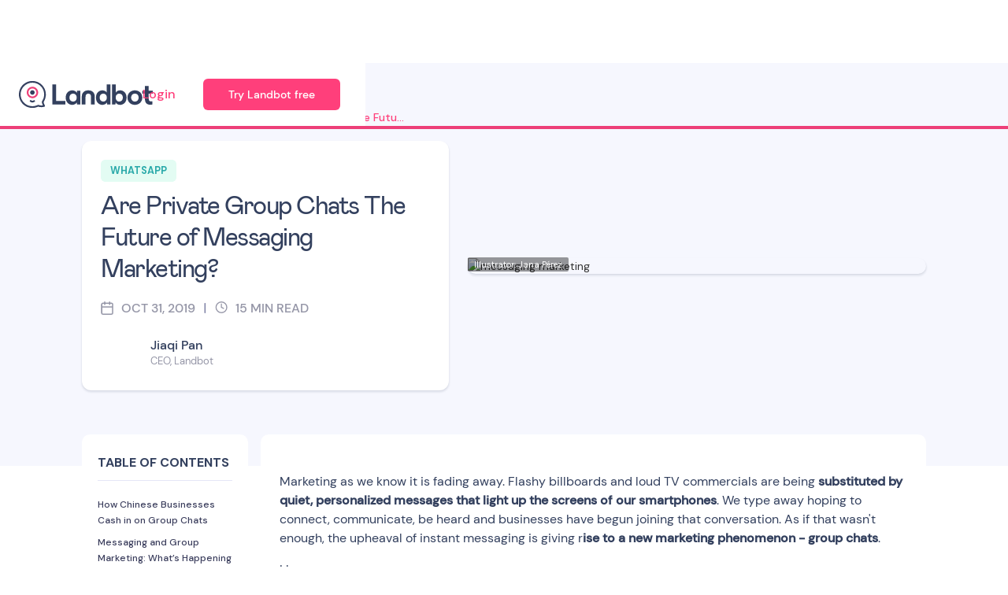

--- FILE ---
content_type: text/html
request_url: https://landbot.io/blog/group-chats-marketing
body_size: 19963
content:
<!DOCTYPE html><!-- Last Published: Thu Nov 27 2025 14:36:20 GMT+0000 (Coordinated Universal Time) --><html data-wf-domain="webflow.landbot.io" data-wf-page="63fe1d5e87441d1bf77ee27a" data-wf-site="5e1c4fb5db4d5243c0021d34" lang="es-ES" data-wf-collection="63fe1d5e87441d35aa7ee166" data-wf-item-slug="group-chats-marketing"><head><meta charset="utf-8"/><title>Are Group Chats the Future of Messaging Marketing | Landbot</title><meta content="Learn how Chinese brands cashed in on group chats and find INSPIRATION for your 2020 WhatsApp marketing strategy!" name="description"/><meta content="Are Group Chats the Future of Messaging Marketing | Landbot" property="og:title"/><meta content="Learn how Chinese brands cashed in on group chats and find INSPIRATION for your 2020 WhatsApp marketing strategy!" property="og:description"/><meta content="" property="og:image"/><meta content="Are Group Chats the Future of Messaging Marketing | Landbot" property="twitter:title"/><meta content="Learn how Chinese brands cashed in on group chats and find INSPIRATION for your 2020 WhatsApp marketing strategy!" property="twitter:description"/><meta content="" property="twitter:image"/><meta property="og:type" content="website"/><meta content="summary_large_image" name="twitter:card"/><meta content="width=device-width, initial-scale=1" name="viewport"/><link href="https://cdn.prod.website-files.com/5e1c4fb5db4d5243c0021d34/css/landbotio.shared.1e2bc5fff.min.css" rel="stylesheet" type="text/css"/><link href="https://fonts.googleapis.com" rel="preconnect"/><link href="https://fonts.gstatic.com" rel="preconnect" crossorigin="anonymous"/><script src="https://ajax.googleapis.com/ajax/libs/webfont/1.6.26/webfont.js" type="text/javascript"></script><script type="text/javascript">WebFont.load({  google: {    families: ["Droid Sans:400,700","Lato:100,100italic,300,300italic,400,400italic,700,700italic,900,900italic","Varela Round:400","Inconsolata:400,700","Exo:100,100italic,200,200italic,300,300italic,400,400italic,500,500italic,600,600italic,700,700italic,800,800italic,900,900italic","DM Sans:regular,italic,500,500italic,700,700italic","Indie Flower:regular:latin,latin-ext"]  }});</script><script type="text/javascript">!function(o,c){var n=c.documentElement,t=" w-mod-";n.className+=t+"js",("ontouchstart"in o||o.DocumentTouch&&c instanceof DocumentTouch)&&(n.className+=t+"touch")}(window,document);</script><link href="https://cdn.prod.website-files.com/5e1c4fb5db4d5243c0021d34/61fbe54dd69d2648ebd13cb5_favicon.png" rel="shortcut icon" type="image/x-icon"/><link href="https://cdn.prod.website-files.com/5e1c4fb5db4d5243c0021d34/61fbe5483be78212776f02c9_webclip.jpg" rel="apple-touch-icon"/><!-- COOKIEFIRST CONSENT MANAGER -->
<script src="https://consent.cookiefirst.com/sites/landbot.io-49aaa604-9158-409c-848b-ec2f603a0649/consent.js"></script>

<!-- Google tag (gtag.js) with Advanced Consent Mode -->
<script async src="https://www.googletagmanager.com/gtag/js?id=G-X4QC4680WN"></script>
<script>
  window.dataLayer = window.dataLayer || [];
  function gtag(){dataLayer.push(arguments);}
  gtag('js', new Date());

  gtag('config', 'G-X4QC4680WN', {'allow_enhanced_conversions': true});
</script><meta name="robots" content="max-snippet:-1, max-image-preview:large, max-video-preview:-1"/>
<link rel="canonical" href="https://landbot.io/blog/group-chats-marketing" />
<link rel="alternate" hreflang="en" href="https://landbot.io/blog/group-chats-marketing">
<link rel="alternate" hreflang="es" href="">
<link rel="alternate" hreflang="pt-br" href="">
<link rel="alternate" hreflang="it" href="">
<meta property="og:locale" content="en_US" />
<meta property="og:type" content="article" />
<meta property="og:title" content="Are Group Chats the Future of Messaging Marketing | Landbot">
<meta property="og:description" content="Learn how Chinese brands cashed in on group chats and find INSPIRATION for your 2020 WhatsApp marketing strategy!">
<meta property="og:image" content="https://cdn.prod.website-files.com/5e42772e6a8cfd42a9715206/609bf8cfbc25eeef3fe485ea_609bf7c7a33a683b61052044_group-chats-marketing.avif" />
<meta property="og:image:alt" content="messaging marketing" />
<meta property="og:image:width" content="1000" />
<meta property="og:image:height" content="600" />
<meta property="og:site_name" content="Landbot.io" />
<meta name="twitter:card" content="summary" />
<meta name="twitter:description" content="Learn how Chinese brands cashed in on group chats and find INSPIRATION for your 2020 WhatsApp marketing strategy!" />
<meta name="twitter:title" content="Are Group Chats the Future of Messaging Marketing | Landbot" />
<meta name="twitter:site" content="@Landbot_io" />
<meta name="twitter:image" content="https://cdn.prod.website-files.com/5e42772e6a8cfd42a9715206/609bf8cfbc25eeef3fe485ea_609bf7c7a33a683b61052044_group-chats-marketing.avif" />
<meta name="twitter:creator" content="@Landbot_io" />
<meta property="article:author" content="https://www.facebook.com/landbot.io" />
<meta property="article:publisher" content="https://www.facebook.com/landbot.io" />

<script type="application/ld+json" >
{
"@context": "https://schema.org",
"@type": "BlogPosting",
"mainEntityOfPage": {
"@type": "WebPage",
"@id": "https://landbot.io/blog/group-chats-marketing"
},
"headline": "Are Private Group Chats The Future of Messaging Marketing?",
"description":"Learn how Chinese brands cashed in on group chats and find INSPIRATION for your 2020 WhatsApp marketing strategy!",
"image": {
"@type": "ImageObject",
"url": "https://cdn.prod.website-files.com/5e42772e6a8cfd42a9715206/609bf8cfbc25eeef3fe485ea_609bf7c7a33a683b61052044_group-chats-marketing.avif",
"width": 1000,
"height": 600
},
"author": {
"@type": "Person",
"name": "Jiaqi Pan",
"url":"jiaqi-pan"
},
"publisher": {
"@type": "Organization",
"name": "Landbot.io",
"logo": {
"@type": "ImageObject",
"url": "https://cdn.prod.website-files.com/5e42772e6a8cfd42a9715206/6093d7cdc45c633fa67b1a9d_logo%20landbot%2080%20x%2080.avif",
"width": 80,
"height":80
}
},
"datePublished": "Jun 01, 2021",
"dateModified": "Jun 01, 2021" }
</script>
<script type="application/ld+json" >
{
 "@context": "https://schema.org",
 "@type": "BreadcrumbList",
 "itemListElement": [
  {
   "@type": "ListItem",
   "position": 1,
   "name": "Blog",
   "item": "https://landbot.io/blog"
  },
  {
   "@type": "ListItem",
   "position": 2,
   "name": "WhatsApp",
   "item": "https://landbot.io/blog/category/whatsapp"
  },
  {
   "@type": "ListItem",
   "position": 3,
   "name": "Are Private Group Chats The Future of Messaging Marketing?",
   "item": "https://landbot.io/blog/group-chats-marketing"
  }
 ]
}
</script><script src="https://cdn.prod.website-files.com/5e1c4fb5db4d5243c0021d34%2F652d31f3dc22d7b4ee708e44%2F6682800947035d23e1c4fc71%2Fclarity_script-4.1.9.js" type="text/javascript"></script><script src="https://cdn.prod.website-files.com/5e1c4fb5db4d5243c0021d34%2F6544eda5f000985a163a8687%2F66f6962e15c019502a83bde8%2Ffinsweetcomponentsconfig-1.0.4.js" type="module" async="" siteId="5e1c4fb5db4d5243c0021d34" finsweet="components"></script></head><body data-scroll-time=".10"><header class="nav-wrap"><div data-collapse="medium" data-animation="default" data-duration="400" data-no-scroll="1" data-easing="ease" data-easing2="ease" role="banner" class="blog w-nav"><nav class="blog-nav-container w-container"><div class="blog-nav"><div class="nav-bar-div"><div class="nav-left-es-blog"><a href="/" class="w-inline-block"><img src="https://cdn.prod.website-files.com/60e5ad5111fe116ce317ccaa/61e6d6150cf6523112f6f0a3_Landbot-Logo.svg" alt="Landbot" class="nav-mainlogo"/></a></div><div class="navigation-right"><div class="log-buttons-blog-nav"><div><a href="https://app.landbot.io/login/" class="header-button-4 login-navbar-mega-menu w-nav-link"><span class="cta-text-login-nav">Login</span></a></div><div class="margin-right margin-xsmall"><a href="https://app.landbot.io/signup/" class="button-menu-3 blog-only-cta w-button">Try Landbot free</a></div></div></div></div></div></nav></div></header><div class="page-wrapper"><div class="main-wrapper-blog-article"><div class="scroll-bar english"></div><div id="top-article-page" class="full-size blog-margin-top-nav-en bg-neutral-200"><div class="c-container-blogpost w-container"><div class="show-desktop"><div class="blog-breadcrumb"><div class="display-flex-horizontal"><div class="display-flex-horizontal"><a href="/blog" class="bcumb-blog-pt w-inline-block"><div class="bdcumb hover">Blog</div><div class="bdcumb">&gt;</div></a><a href="/blog/category/whatsapp" class="bcumb-cat-pt w-inline-block"><div class="bdcumb hover">WhatsApp</div><div class="bdcumb">&gt;</div></a></div><div><div class="blog-breadcrumb-div"><div class="blog-text-breadcrumb"><div class="div-delete-clamp"><div class="paragraph-base-short _1-line breadcrumb-version">Are Private Group Chats The Future of Messaging Marketing?</div></div><div class="blog-breadcrumb-hide"><div class="text-triple-dots">...</div></div></div></div></div></div><div class="div-language-toggle w-condition-invisible"><div class="display-flex-horizontal content-out"><div class="margin-right"><p class="bdcumb mr-8">Also available in</p></div><div class="w-condition-invisible"><a href="#" class="link-blog-language-selector mr-8 w-inline-block"><div>🇪🇸 ES</div></a></div><div class="w-condition-invisible"><a href="#" class="link-blog-language-selector mr-8 w-inline-block"><div>🇮🇹 IT</div></a></div><div class="w-condition-invisible"><a href="#" class="link-blog-language-selector w-inline-block"><div>🇵🇹 PT</div></a></div></div></div></div></div><div class="w-layout-grid grid-post-main-article"><div id="w-node-b92e3aed-236b-85d2-3bf4-f8836c4707f3-f77ee27a" class="bg-card-white elevation-1"><div class="padding-medium"><div class="display-flex flex-vertical vertical-align-start"><div class="margin-bottom margin-xsmall"><a style="background-color:#e3fcf3" href="/blog/category/whatsapp" class="no-underline w-inline-block"><div style="color:#2baaaa;background-color:#e3fcf3" class="blog-category-badges">WhatsApp</div></a></div><div class="margin-bottom margin-medium"><h1 class="heading-h3">Are Private Group Chats The Future of Messaging Marketing?</h1></div><div class="margin-bottom margin-medium"><div class="post-information"><div class="display-flex"><img src="https://cdn.prod.website-files.com/5e1c4fb5db4d5243c0021d34/621f24808238ca04df306c6c_calendar.svg" loading="lazy" alt="small calendar logo" class="blog-calendar-logo"/><div class="blog-text-date">Oct 31, 2019</div><div class="divider-post-information"><div>|</div></div></div><img src="https://cdn.prod.website-files.com/5e1c4fb5db4d5243c0021d34/621f24805d07eed5054aad16_clock.svg" loading="lazy" alt="small clock logo" class="blog-timer-logo"/><div class="blog-text-date margin-right margin-xxsmall">15</div><div class="blog-text-date">Min READ</div></div></div><div><a href="/author/jiaqi-pan" class="author-section w-inline-block"><div style="background-image:url(&quot;https://cdn.prod.website-files.com/5e42772e6a8cfd42a9715206/60895eca4792a918e508c2c5_jiaqi%20photo.avif&quot;)" class="author-photo main"></div><div><div class="author-name">Jiaqi Pan</div><div class="author-position">CEO, Landbot</div></div></a></div></div></div></div><div id="w-node-b9ab1ed7-b4ea-2710-41a7-b7eab4622271-f77ee27a" class="post-hero-image"><div class="credit-illustration">Illustrator: Jana Pérez</div><img src="https://cdn.prod.website-files.com/5e42772e6a8cfd42a9715206/609bf8cfbc25eeef3fe485ea_609bf7c7a33a683b61052044_group-chats-marketing.avif" alt="messaging marketing" class="blog-image-hero elevation-1"/></div></div></div></div><div class="full-width justify-center"><div class="c-container-new w-container"><div class="w-layout-grid blog-grid-content"><div id="w-node-_74eb53b6-7812-0d37-f329-42f1cb771b94-f77ee27a" class="blog-white-div-10round"><div id="w-node-a8b892e7-43a9-d4d7-a402-143ece5159d4-f77ee27a" class="hide-mobile sticky blog"><div class="sticky-menu-article"><div class="blog-menu-top"><div class="paragraph-base text-style-allcaps text-weight-bold">TABLE OF CONTENTS</div><div class="blog-abs-icon-mb"><div class="blog-icon-mb"><div class="icon-12-copy w-icon-dropdown-toggle"></div></div></div></div><div class="blog-menu-drop-mb"><div class="table-content-links w-richtext"><div class="w-embed"><a href="#section-1" class="index-content">How Chinese Businesses Cash in on Group Chats</a>
<a href="#section-2" class="index-content">Messaging and Group Marketing: What’s Happening in the West?</a>
<a href="#section-3" class="index-content">The Key Role of Groups in the Messaging Revolution</a>
<ol>
<li><a href="#section-3-1" class="index-content">Group Chats Are the Best Trust Building “Materials”</a></li>
<li><a href="#section-3-2" class="index-content">Group Mechanism & Dynamic have Decision Shaping Power</a></li>
<li><a href="#section-3-3" class="index-content">Group Chats Magnify the Experience Aspect of the Messaging Economy</a></li>
<li><a href="#section-3-4" class="index-content">Group Chats Bring Online to Offline</a></li>
</ol>
<a href="#section-4" class="index-content">A New Era of Marketing</a></div></div></div></div></div></div><div class="post-content-box"><div><div class="margin-bottom margin-medium"><div class="announce-product-change w-condition-invisible"><div class="hide-mobile"><div class="display-flex is-vertical-mobile"><div class="margin-right margin-xsmall"><img src="https://cdn.prod.website-files.com/5e1c4fb5db4d5243c0021d34/671f560b7f27d7e94d59d84e_download%20(7).svg" loading="lazy" width="84.5" alt="" class="img-12px"/></div><div><p>Please note that &#x27;Variables&#x27; are now called &#x27;Fields&#x27; in Landbot&#x27;s platform.</p></div></div></div><div class="show-mobile"><div class="display-flex flex-vertical align-left"><div class="margin-bottom margin-xsmall"><img src="https://cdn.prod.website-files.com/5e1c4fb5db4d5243c0021d34/671f560b7f27d7e94d59d84e_download%20(7).svg" loading="lazy" width="84.5" alt="" class="img-12px"/></div><div><p class="paragraph-base">Please note that &#x27;Variables&#x27; are now called &#x27;Fields&#x27; in Landbot&#x27;s platform.</p></div></div></div></div></div></div><div class="text-rich-text w-richtext"><p>Marketing as we know it is fading away. Flashy billboards and loud TV commercials are being <strong>substituted by quiet, personalized messages that light up the screens of our smartphones</strong>. We type away hoping to connect, communicate, be heard and businesses have begun joining that conversation. As if that wasn&#x27;t enough, the upheaval of instant messaging is giving r<strong>ise to a new marketing phenomenon - group chats</strong>.</p><p>I hear you.</p><p>Group chats have been around for ages.</p><p>However, no business managed to tap into their true power.</p><p>That is if you are looking at the Western market...</p><div class="w-embed"><div id="section-1"></div></div><h2>How Chinese Businesses Cash in on Group Chats</h2><p><strong>WeChat in China</strong> offers a far more exciting narrative making <strong>group chats the heroes of both ROI and CX</strong>.</p><p>While in the West the concepts such as <a href="https://landbot.io/blog/conversational-commerce" target="_blank">conversational commerce</a> and <a href="https://landbot.io/blog/advantages-of-instant-messaging-marketing" target="_blank">messaging apps marketing</a> have been around for a few years, they are still somewhat in the early stages, stuck in second gear. Group chats are even further from the spotlight, only used by small businesses without a strategic approach.</p><p>Chinese businesses are killing it by using <a href="https://a16z.com/2019/09/06/china-is-cashing-in-on-group-chats/">groups to offer concierge services, consultations, and sales</a>. They not only lead to higher engagement, satisfaction, loyalty and a stronger connection with the brand but also to connections among customers and so,<strong> turn services into communities.</strong>Can’t quite imagine how that would work?In China, brands and businesses used WeChat to <strong>turn customer service into a crowdsourced community experience. </strong>Take, for example:</p><h4>Ctrip</h4><p>A travel provider Ctrip created a virtual tour manager (VTM) group chats. VTMs were used for <strong>10 million</strong> trips in 2017 and <a href="http://www.chinanews.com/business/2018/10-25/8659202.shtml">14 million</a> trips in 2018. Common queries and requests in such group chats include airport pickup, local transport queries, tours, restaurant reservations. The group dynamic enables Ctrip to share relevant info.  Plus, it also allows the brand to <strong>upsell certain services in a way that feels natural and communal</strong>, not commercial. In addition, Chinese travelers get the reassuring perk of access to a bilingual service representative.</p><p><em>A traveler asking a Ctrip representative about choosing a local taxi. The rep replies with a pic explaining to the customer and the group how to differentiate official taxis from unlicensed ones. And a group member suggests alternative trusted service:</em></p><figure class="w-richtext-align-center w-richtext-figure-type-image"><div><img src="https://cdn.prod.website-files.com/5e42772e6a8cfd42a9715206/609bf8ccd78d019e51b0b7ea_609bf7c7a33a684a00051e48_wechat-group-chat-ctrip-example.jpeg" alt="wechat-group-chat-ctrip-example"/></div></figure><p><em>Image Source: a16z</em></p><p><em>Traveler reports a stolen phone and a Ctrip rep replies with instructions on how to contact local police:</em></p><figure class="w-richtext-align-center w-richtext-figure-type-image"><div><img src="https://cdn.prod.website-files.com/5e42772e6a8cfd42a9715206/609bf8cc517bea46120007b1_609bf7c7a33a687b0c051e49_wechat-group-chat-concierge-service-ctrip-example.jpeg" alt="wechat-group-chat-concierge-service-ctrip-example"/></div></figure><p><em>Image Source: a16z</em></p><h3>LingoChamp</h3><p>This <strong>AI-powered English learning app</strong> uses WeChat group chats to <strong>add value to its lessons</strong>. Upon registering for a language course, students are prompted to join a designated WeChat group along with their instructor and around 100 other students. Every day, the instructor gives the group a new activity, such as studying song lyrics, doing mock interviews or playing educational games like Word Snake:</p><figure class="w-richtext-align-center w-richtext-figure-type-image"><div><img src="https://cdn.prod.website-files.com/5e42772e6a8cfd42a9715206/607ffaf3b5dc1a5b50d73463_wechat-group-marketing-example-lingochamp-1.jpeg" alt="wechat-group-marketing-example-lingochamp"/></div></figure><p><em>Image Source: a16z</em></p><p>Not only do these groups <strong>provide a social component to otherwise solitary one-on-one learning experience</strong> but it also helps foster student relationships beyond the course.</p><h3>Kidswant</h3><p>Maternity and child-focused eCommerce with over 250 physical stores around China, focuses its group marketing efforts on providing childcare advice, consulting, promotions and product reviews. In-store consultants can add customers to company group chats, where they can book private lessons or ask anything about childcare from breastfeeding to pediatric massage. Also, local stores have their own group chats which allow shoppers to connect with other parents nearby.</p><figure class="w-richtext-align-center w-richtext-figure-type-image"><div><img src="https://cdn.prod.website-files.com/5e42772e6a8cfd42a9715206/609bf8cc0ebb47289b293211_609bf7c7a33a684dda051e4a_wechat-group-chat-consultantcy-Kidswant-example.jpeg" alt="wechat-group-chat-consultantcy-Kidswant-example"/></div></figure><p><em>Image Source: a16z</em></p><h3>Pinduoduo</h3><p>Perhaps the most impressive example of group chat marketing is this Chinese<strong> group-buying business</strong>. The premise is simple, the more people purchase a product together the lower the price per unit. Founded only in 2015, the company already boasts 366 million MAU. The growth spur is an impressive result of WeChat group chat messaging marketing…</p><figure class="w-richtext-align-center w-richtext-figure-type-image"><div><img src="https://cdn.prod.website-files.com/5e42772e6a8cfd42a9715206/609bf8cc0ebb472ccc293210_609bf7c7a33a682253051e45_wechat-group-buy-discounts-pinduoduo.jpeg" alt="group-buy-discounts-pinduoduo"/></div></figure><p><em>Image Source: China Skinny</em></p><p>In other words, to ensure lower prices users turned to <strong>WeChat groups</strong> that connected friends as well as strangers for the <strong>sole purpose of getting and sharing better deals.</strong> In this case, group chat sharing became part of the purchase experience.</p><div class="w-embed"><div id="section-2"></div></div><h2>Messaging and Group Marketing: What’s Happening in the West?</h2><p>In 2014, during a public Q&amp;A session, Mark Zuckerberg admitted: <em>“Messaging is one of the few things that people do more than social networking.”</em> shedding light on the <a href="https://www.bbc.com/news/business-26266689" target="_blank">pricy acquisition of WhatsApp</a> earlier that year.</p><p>The data were there already. As <a href="https://www.economist.com/business/2016/04/09/bots-the-next-frontier?fsrc=rss" target="_blank">reported by The Economist in 2016</a>:</p><blockquote><em>“A quarter of all downloaded apps are abandoned after a single-use. Only instant messaging bucks the trend. Over 2.5 billion people have at least one messaging app installed. Within a couple of years, that will reach 3.6 billion, about half of humanity. The market’s leading duo, Facebook Messenger and WhatsApp, which is also owned by Facebook, are nearing one billion monthly users each.”</em></blockquote><p>They were right. Today, the leading duo boasts <a href="https://landbot.io/blog/latest-whatsapp-statistics-compilation" target="_blank">1.3 and 1.6 billion MAU respectively</a>.</p><figure class="w-richtext-align-center w-richtext-figure-type-image"><div><img src="https://cdn.prod.website-files.com/5e42772e6a8cfd42a9715206/607ffae105a0937b9749f559_whatsapp-statistics-monthly-acitve-users-april-2019-1.jpeg" alt="messaging apps monthly active users "/></div></figure><h5>From Content Orientation to Person Orientation?</h5><p>In 2016, Harvard Business Review was among the first publications to <a href="https://hbr.org/2016/06/what-marketers-need-to-know-about-chat-apps" target="_blank">predict the marketing challenge the rise of messaging apps</a> will pose to well-developed public social networks.</p><p>The article pointed out the core challenge of the impending change: Content orientation vs. Person orientation.The <strong>goal of businesses on social media is to gain mass relevance</strong>. It’s all about getting as many likes, shares, and clicks as possible which puts content at the core of the experience. The <strong>goal of messaging is to establish contact and create an experience for a specific person </strong>or a limited group of people. Such orientation forces brand communication to be more intimate, immediate and expressive.The report warned the <strong>existing social media strategies will face growing challenges</strong> as consumers slowly turn away from generic public messages towards smaller groups and communities where they feel more identified and experiences more meaningful. </p><h5>Pledge to Private Spaces</h5><p>Today, the western market is already on its way to revolutionizing marketing through messaging communication; mainly thanks to the two aforementioned popular messaging app giants in the West.<strong>The business-focused developments</strong> of Facebook Messenger such as quick replies, bot integrations, and product catalogs made businesses part of the messaging conversation. <strong>WhatsApp too unlocked the door for brands</strong> with the 2018 launch of <strong>WhatsApp Business App</strong> and <a href="https://landbot.io/blog/how-to-apply-for-whatsapp-business-api" target="_blank"><strong>WhatsApp Business API</strong></a>…<a href="https://www.facebook.com/notes/mark-zuckerberg/a-privacy-focused-vision-for-social-networking/10156700570096634/" target="_blank">Zuckerberg’s note from spring 2019</a> shows him fully acknowledging and embracing the shift:</p><blockquote><em>“I believe the future of communication will increasingly shift to private, encrypted services where people can be confident what they say to each other stays secure and their messages and content won&#x27;t stick around forever.”</em></blockquote><p>His argument is clear and simple. Today, <strong>private messaging and group chats are by far the fastest-growing areas of communication</strong> because people start to <strong>crave the intimacy and trust-aspect</strong> of one-on-one exchanges or small closed group discussions. Also, he continues, people are more cautious about having a permanent public record of what they’ve shared in the past and start to <strong>expect </strong>greater safety measures from their communication channels. Zuckerberg pledges to focus on improving private interactions as well as the safety, betting on <strong>WhatsApp and Facebook Messenger becoming the main communication channels of the Facebook network</strong>. The plan is to <em>“add more ways to interact privately with your friends, groups, and businesses.”</em>The ever-multiplying Facebook Messenger business features, as well as the launch of WhatsApp Business App and WhatsApp Business API, set strong foundations for Zuckerberg to pursue these promises.</p><div class="w-embed"><div id="section-3"></div></div><h2>The Key Role of Groups in the Messaging Revolution</h2><p>Let’s say it’s pretty clear why you should <strong>start meddling in messaging marketing while it’s fresh.</strong></p><p><strong>‍</strong>After all, as social media content marketing is becoming ever more complicated - <em>not just because of user preference for private spaces but also thanks to personal-connections-favoring algorithms</em> - <strong>messaging apps are the light at the end of a narrowing marketing tunnel</strong>.<strong>But why bother</strong>, for example, <strong>with WhatsApp group chats</strong> if API allows you to send notifications without any additional hassle?Here is why...</p><div class="w-embed"><div id="section-3-1"></div></div><h3>1. Group Chats Are the Best Trust Building “Materials”</h3><p>It’s no secret trust is one of the most crucial influencers when it comes to purchasing behavior and customer loyalty. It’s the main reason why brands such as Amazon or Netflix have no problem scaling or finding new sources of revenue.Western messaging apps have also done their deal of actions to secure trust. For example, WhatsApp introduced end-to-end encryption while Facebook introduced a real-name policy.</p><blockquote>In Asia, the WeChat app uses its group chats to layer a whole new set of trust signals.</blockquote><p>For instance, consumers can discover the groups either <strong>by word-of-mouth</strong> or <strong>a QR code</strong>. A public search option simply doesn’t exist. Once a group reaches 100 members the QR code disables automatically. From then on, new users can only be invited by a friend. And, every group can only grow to a maximum of 500 members. While it might seem somewhat limiting, the <strong>rules act as a natural social filter.</strong> It ensures that any new person joining the group is likely a friend of a minimum of one other existing group member.</p><p>Also, unlike WhatsApp that shows users’ phone numbers to all members of the group and Facebook Messenger that reveals users’ real identities, <strong>WeChat lets users adopt aliases</strong>. Don’t misunderstand, WeChat still <strong>requires real-name verification and a phone number</strong> for people to be able to sign up. It&#x27;s the only way to avoid anonymous troll abuse. However, the aliases feature allows <strong>users to control how their identities are displayed</strong> on the channel.In addition to the technology-enforced features, <strong>active groups, being voluntary, create a sense of both trust and exclusivity by default</strong>. If customers come back and actively engage in a specific group it’s a testament to the<strong> group (and hence the brand).</strong> It attests to its<strong> relevance, helpfulness, and friendliness.</strong> In other words, free of alienating marketing practices.</p><p>Plus, groups can be easily co-supervised by humans and chatbots allowing you to keep up with larger communities.</p><div class="w-embed"><div id="section-3-2"></div></div><h3>2. Group Mechanism &amp; Dynamic have Decision Shaping Power</h3><p>A study on group marketing revealed that <a href="https://www.researchgate.net/publication/313830512_Group_Marketing_Theory_Mechanisms_and_Dynamics" target="_blank">group dynamics are underlined by powerful psychological mechanisms</a> that allow the group to drive customer behavior beneficial to the company. However, for that to work, the customer must feel affiliated with the group and be exposed to its norms (preferences, opinions).</p><p>The research paper highlights that:</p><ul role="list"> 	<li>Reliable<strong> recommendation/information</strong> presented within the group is likely to <strong>become a basis for a group norm</strong></li> 	<li>When the information circulating in the group about a product becomes <strong>more consistent</strong> (more members agree), the group norm becomes more clearly defined and <strong>the norm stronger</strong> (increasingly perceived as correct).</li> 	<li>Recommendations of group members have <strong>a higher status and hence more influence on purchase decisions</strong> than recommendations from strangers or simply non-members.</li></ul><figure class="w-richtext-align-center w-richtext-figure-type-image"><div><img src="https://cdn.prod.website-files.com/5e42772e6a8cfd42a9715206/609bf8ce031524978652b6d9_609bf7c7a33a681f69051e4c_group-marketing-infuence-on-purchase-decisions.jpeg" alt="group-marketing-infuence-on-purchase-decisions"/></div></figure><h5>Function vs Social Decision Making in Groups</h5><p>However, there is a significant difference in a group dynamic depending on whether the decision its members seek is:</p><ul role="list"> 	<li><strong>Functional</strong> (goal: utility) - relies on facts and data</li> 	<li><strong>Social</strong> (goal: build individual and social identity) - relies on social and emotional relations over evaluations</li></ul><p>When in comes to functional decisions, the group’s<strong> influence through fact and information appraisal diminishes over time</strong> as the person becomes more educated about the subject. On the other hand, the group’s power over <strong>social decisions grows with time</strong>. Once a person is familiar with the basic information, the group becomes a part of his or her identity and conforming to group norms will become essential to maintaining social identity.</p><h5>The Data Behind the Claim:</h5><p>To give you an example, the aforementioned research study observing group dynamics <strong>took place within the context of a large-scale multiplayer online role-playing game</strong> in a three-dimensional, immersive virtual world. It <strong>examined the purchase behavior of functional and social products</strong> in over 40 groups over time.<strong>Functional</strong> products <strong>included tools</strong> that helped gamers <strong>increase, e.g., farming output</strong> or supplements to increase the <strong>physical health</strong> of their avatar. <strong>Social products</strong> included <strong>souvenirs and accessories</strong> that enhanced gamers’ image within the game and their group.</p><figure class="w-richtext-align-center w-richtext-figure-type-image"><div><img src="https://cdn.prod.website-files.com/5e42772e6a8cfd42a9715206/609bf8cc0fecde28af095fa9_609bf7c7a33a685830051e4d_group-marekting-study-social-vs-functional-decisions.jpeg" alt="group-marekting-study-social-vs-functional-decisions"/></div></figure><p>As demonstrated in the graph, over time, the groups’ influence on purchases of social products grew stronger while the influence on purchasing functional products diminished as gamers gained more individual knowledge and experience on top of the group’s crowdsource knowledge.<strong>In the real world,</strong> take, for example, a group of teenagers. Strong norms in clothing choices are very easily observed. However, when it comes to the choice of, let’s say, a laptop, things change. The product norms within the group are more independent as functional/rational factors gain the upper hand.In either case, the study makes clear that groups are powerful social constructs that should not be underestimated. All it takes is <strong>choosing a strategy that plays well with your industry. </strong>That and knowing how to work with the new and old members.</p><div class="w-embed"><div id="section-3-3"></div></div><h3>3. Group Chats Magnify the Experience Aspect of the Messaging Economy</h3><p>No ad can ever live up the magical effect of personal connection. You can’t create such a bond by simply making people stare at pretty images no matter how great your copies are.<strong>Relationships are built through conversations</strong>. While the growing customer experience hype pushes brands ever more mercilessly towards personalization, messaging is providing them with tools to achieve it.</p><p>Let’s break it down this way:</p><ul role="list"> 	<li>Messaging apps allow you to reach customers where they feel at home;</li> 	<li>Bots allow you to streamline and scale personal messaging experiences;</li> 	<li>Groups wrap these interactions with a red ribbon of community. They pitch in to help, support and guide communal customer experience alongside your agents and bots.</li></ul><p>So on one hand, one-on-one messaging allows you to offer a high level of convenience and personalization. On the other, group chats work to solidify that relationship and promote trust through connections.Facebook realizes the power of groups, too… WhatsApp <a href="https://developers.facebook.com/docs/whatsapp/api/groups/" target="_blank">group chat function has been added to WhatsApp Business API;</a> Instagram recently released <a href="https://www.socialmediatoday.com/news/instagram-launches-join-chat-sticker-to-promote-private-group-discussion/558102/" target="_blank">Stories group chat sticker</a> to promote private group communications on the app and Snapchat is working on a similar feature as well.</p><figure class="w-richtext-align-center w-richtext-figure-type-image"><div><img src="https://cdn.prod.website-files.com/5e42772e6a8cfd42a9715206/609bf8ccdd933db139fd91fe_609bf7c7a33a68d1c9051e4b_instagram-group-chat-sticker-in-stories.jpeg" alt="instagram-group-chat-sticker-in-stories"/></div></figure><div class="w-embed"><div id="section-3-4"></div></div><h3>4. Group Chats Bring Online to Offline</h3><p>Online to offline marketing, also known as O2O started to emerge as a promising strategy. The idea is for brands to reach digital customers at all touchpoints (including the offline ones) in order to drive engagement and sales.</p><p>Indeed, making a sale today requires forging a connection on a deeper level. The ever more crowded and competitive market turns customer acquisition into a fierce fight.</p><p>Group chats on messaging apps <strong>enable brands to transcendent the virtual pane and become part of customer real-life daily experience</strong>. They help forge customer connections and show the company’s willingness to listen and engage beyond the sale. We saw one amazing example of successful O2O group marketing earlier with the Chinese AI-driven language learning app LingoChamp. The company l<strong>everaged messaging group dynamics to boost engagement</strong> of its students not just <strong>with the app but also with each other</strong>. Hence, a service that would have otherwise been a confined digital experience, breached the barrier. It made a difference in the offline social life of its students.</p><div class="w-embed"><div id="section-4"></div></div><h2>A New Era of Marketing</h2><p><a href="https://landbot.io/blog/the-future-of-conversational-marketing" target="_blank">Conversational marketing has been around for a few years and has a bright future</a>. And, while the engagement and <a href="https://landbot.io/blog/why-choose-chatbot-lead-generation-strategies" target="_blank">conversion power of bots</a> is incredible, somehow they always stayed on the peripheries, never quite living up to our sci-fi-high expectations.However, maybe technological issues were never that much of a problem. Maybe, the problem was in our perspective. Commerce doesn’t have to be a lonesome, isolated experience. <strong>Messaging and WhatsApp group chats </strong>set up by brands don’t have to be impersonal, transactional… instead, they can provide customers with <strong>a community boasting with organic crowdsourced knowledge</strong> all the while <strong>helping your brand build trust and grow sales</strong>.</p><p>Expectations surrounding customer experience keep rising. Brands must find creative ways to break through all the noise and clutter to reach and serve their audience.</p><p>Leveraging the <a href="https://landbot.io/blog/community-marketing-kalo-yankulov" target="_blank">community marketing</a> power behind the messaging group chats in different ways enables brands to <strong>foster more intimate connections</strong> and so a <strong>more streamlined and frictionless customer experience</strong>.</p><p>WeChat pioneered the concept and western chat apps will soon follow. And so, it’s high time to rethink your marketing strategy. Try out the role of a group admin that takes messaging platforms by storm!</p></div><div><div class="w-condition-invisible"><div class="bg-dotted-banner-inline"><div class="banner-fuga-inline-soft blog-templates-cta"><div class="margin-bottom margin-medium"><h2 class="heading-h3 text-align-center">Increase your conversions with chatbot automation!</h2></div><div><div class="hide-mobile"><div class="display-flex"><div class="margin-right margin-xsmall"><a href="https://app.landbot.io/signup/" class="primary-button button-l-new w-button">Try Landbot free</a></div><div><div class="w-condition-invisible"><a href="#" class="cta-alt-purple-2 cta-large edge-line banner-blog w-button"><span class="get-demo-text">Get a demo</span></a></div></div></div></div><div class="show-mobile"><div class="display-flex flex-vertical"><div class="margin-bottom margin-xsmall"><a href="https://app.landbot.io/signup/" class="primary-button button-l-new w-button">Try Landbot free</a></div><div><div class="w-condition-invisible"><a href="#" class="cta-alt-purple-2 cta-large edge-line banner-blog w-button"><span class="get-demo-text">Get a demo</span></a></div></div></div></div></div></div></div></div><div><div class="bg-dotted-banner-inline"><div class="banner-fuga-inline-soft blog-templates-cta"><div class="margin-bottom margin-medium"><h3 class="heading-h3 text-align-center">Boost your customer engagement with a WhatsApp chatbot!</h3></div><div class="hide-mobile"><div class="display-flex"><div class="margin-right margin-xsmall"><a href="https://app.landbot.io/signup/" class="primary-button button-l-new w-button">Try Landbot free</a></div><div><div class="w-condition-invisible"><a href="#" class="cta-alt-purple-2 cta-large edge-line banner-blog w-button"><span class="get-demo-text">Get a demo</span></a></div></div></div></div><div class="show-mobile"><div class="display-flex flex-vertical"><div class="margin-bottom margin-xsmall"><a href="https://app.landbot.io/signup/" class="primary-button button-l-new w-button">Try Landbot free</a></div><div><div class="w-condition-invisible"><a href="#" class="cta-alt-purple-2 cta-large edge-line banner-blog w-button"><span class="get-demo-text">Get a demo</span></a></div></div></div></div></div></div></div><div class="w-condition-invisible"><div class="bg-dotted-banner-inline"><div class="banner-fuga-inline-soft blog-templates-cta"><div class="margin-bottom margin-medium"><h3 class="heading-h3 text-align-center">Build your own no-code<span class="break-line"> </span>AI chatbot today!</h3></div><div class="hide-mobile"><div class="display-flex-horizontal"><div class="margin-right margin-xsmall"><a href="https://app.landbot.io/signup/" class="primary-button button-l-new w-button">Try Landbot free</a></div><div><div class="w-condition-invisible"><a href="#" class="cta-alt-purple-2 cta-large edge-line banner-blog w-button"><span class="get-demo-text">Get a demo</span></a></div></div></div></div><div class="show-mobile"><div class="display-flex flex-vertical"><div class="margin-bottom margin-xsmall"><a href="https://app.landbot.io/signup/" class="primary-button button-l w-button">Try Landbot free</a></div><div class="w-condition-invisible"><a href="#" class="cta-alt-purple-2 cta-large edge-line banner-blog w-button"><span class="get-demo-text">Get a demo</span></a></div></div></div></div></div></div><div class="w-condition-invisible"><div class="bg-dotted-banner-inline"><div class="banner-fuga-inline-soft blog-templates-cta"><div class="margin-bottom margin-medium"><h3 class="heading-h3 text-align-center">Build your own chatbot and grow your business!</h3></div><a href="https://app.landbot.io/signup/" class="primary-button button-l-new w-button">Try Landbot free</a></div></div></div><div class="w-condition-invisible"><div class="bg-dotted-banner-inline"><div class="banner-fuga-inline-soft blog-templates-cta"><div class="margin-bottom margin-medium"><h3 class="heading-h3 text-align-center">Build your own chatbot and grow your business!</h3></div><div class="hide-mobile"><div class="display-flex"><div class="margin-right margin-xsmall"><a href="https://app.landbot.io/signup/" class="primary-button button-l-new w-button">Try Landbot free</a></div><div><div class="w-condition-invisible"><a href="#" class="cta-alt-purple-2 cta-large edge-line banner-blog w-button"><span class="get-demo-text">Get a demo</span></a></div></div></div></div><div class="show-mobile"><div class="display-flex flex-vertical"><div class="margin-bottom margin-xsmall"><a href="https://app.landbot.io/signup/" class="primary-button button-l-new w-button">Try Landbot free</a></div><div><div class="w-condition-invisible"><a href="#" class="cta-alt-purple-2 cta-large edge-line banner-blog w-button"><span class="get-demo-text">Get a demo</span></a></div></div></div></div></div></div></div><div class="w-condition-invisible"><div class="bg-dotted-banner-inline"><div class="banner-fuga-inline-soft blog-templates-cta"><div class="margin-bottom margin-medium"><h3 class="heading-h3 text-align-center">Enhance your customer experience with a chatbot!</h3></div><a href="https://app.landbot.io/signup/" class="primary-button button-l-new w-button">Try Landbot free</a></div></div></div></div><div class="show-mobile"><div class="hide w-condition-invisible"><div class="margin-top margin-large"><a href="https://landbot.io/lp/ai-sales-rep-wha?utm_source=blog" target="_blank" class="card-book-demo elevation-1 w-inline-block"><div class="padding-all-sides padding-small elevation-2"><div class="display-flex flex-vertical align-left"><div class="hide-mobile"><div class="margin-bottom margin-small"><p class="paragraph-base-title text-color-white">AI-powered chatbot</p></div></div><div class="margin-bottom margin-medium"><p class="paragraph-base text-color-white demo-cta">Want to qualify more leads and book 10X more appointments with AI?</p></div><div class="free-demo-cta-blog"><div class="cta-textlink no-hover textlink-small cta-demo">Free demo <strong>→</strong></div></div></div></div></a></div></div></div><div class="margin-top margin-large"><a href="/blog/category/whatsapp" class="flex-horizontal-posted-on w-inline-block"><div class="display-flex-horizontal"><div class="paragraph-base margin-right margin-xxsmall">Posted on</div><div class="paragraph-base margin-right margin-xxsmall">Oct 31, 2019</div><div class="paragraph-base margin-right margin-xxsmall">in</div></div><div class="category-badges-plain-link">WhatsApp</div></a></div><div class="post-line-divider"></div><div><a href="/author/jiaqi-pan" target="_blank" class="author-section w-inline-block"><div style="background-image:url(&quot;https://cdn.prod.website-files.com/5e42772e6a8cfd42a9715206/60895eca4792a918e508c2c5_jiaqi%20photo.avif&quot;)" class="author-photo"></div><div class="display-flex flex-vertical align-left"><div class="author-name">Jiaqi Pan</div><div class="author-position">CEO, Landbot</div></div></a></div></div></div></div></div><div class="full-width banner-ai-blog"><div><div class="c-container-new w-container"><div class="margin-bottom margin-medium"><h2>Related Articles</h2></div><div date-sort="date:asc" class="clw-related-articles w-dyn-list"><div role="list" class="collection-list-related-articles w-dyn-items"><div role="listitem" class="w-dyn-item"><div class="post-grid"><div class="div-images-blog"><a href="/blog/future-of-chatbots" class="image-link-blog-article w-inline-block"><img src="https://cdn.prod.website-files.com/5e42772e6a8cfd42a9715206/60a66259191cf2216ffe54b4_future-of-chatbots.avif" loading="lazy" alt="future of chatbots" class="article-main-illustration"/></a></div><div class="margin-bottom margin-xsmall"><a href="/blog/category/chatbots-conversational-ai" class="no-underline w-inline-block"><div style="color:#f58b0b;background-color:#fef0df" class="blog-category-badges">Chatbots &amp; Conversational AI</div></a></div><div class="margin-bottom margin-medium"><a href="/blog/future-of-chatbots" class="h2-category-blog w-inline-block"><h2 class="heading-h4plus">The Future of Chatbots In The Post-COVID World</h2></a></div><div class="margin-bottom margin-medium"><div class="post-information"><div class="display-flex"><img src="https://cdn.prod.website-files.com/5e1c4fb5db4d5243c0021d34/60586d3dea47f85f852ab3d3_calendar.svg" loading="lazy" alt="" class="blog-timer-logo"/><div class="blog-text-date">Jul 16, 2020</div><div class="divider-post-information">|</div></div><div class="display-flex"><img src="https://cdn.prod.website-files.com/5e1c4fb5db4d5243c0021d34/60586d3cf9e03e6f89772fc1_clock.svg" loading="lazy" alt="" class="blog-timer-logo"/><div class="blog-text-date margin-right margin-xxsmall">45</div><div class="blog-text-date">MIN READ</div></div></div></div><a href="/author/jiaqi-pan" class="author-section w-inline-block"><div style="background-image:url(&quot;https://cdn.prod.website-files.com/5e42772e6a8cfd42a9715206/60895eca4792a918e508c2c5_jiaqi%20photo.avif&quot;)" class="author-photo"></div><div class="auth-name-position"><div class="author-name">Jiaqi Pan</div><div class="author-position">CEO, Landbot</div></div></a></div></div><div role="listitem" class="w-dyn-item"><div class="post-grid"><div class="div-images-blog"><a href="/blog/best-chatbot-builder" class="image-link-blog-article w-inline-block"><img src="https://cdn.prod.website-files.com/5e42772e6a8cfd42a9715206/60a62c623f438ff5fb541d8d_60a6149cc9285e31f8468d8a_best-chatbot-builder.avif" loading="lazy" alt="best chatbot builders" class="article-main-illustration"/></a></div><div class="margin-bottom margin-xsmall"><a href="/blog/category/chatbots-conversational-ai" class="no-underline w-inline-block"><div style="color:#f58b0b;background-color:#fef0df" class="blog-category-badges">Chatbots &amp; Conversational AI</div></a></div><div class="margin-bottom margin-medium"><a href="/blog/best-chatbot-builder" class="h2-category-blog w-inline-block"><h2 class="heading-h4plus">The Best Chatbot Builders: Top No-Code Picks!</h2></a></div><div class="margin-bottom margin-medium"><div class="post-information"><div class="display-flex"><img src="https://cdn.prod.website-files.com/5e1c4fb5db4d5243c0021d34/60586d3dea47f85f852ab3d3_calendar.svg" loading="lazy" alt="" class="blog-timer-logo"/><div class="blog-text-date">Mar 3, 2021</div><div class="divider-post-information">|</div></div><div class="display-flex"><img src="https://cdn.prod.website-files.com/5e1c4fb5db4d5243c0021d34/60586d3cf9e03e6f89772fc1_clock.svg" loading="lazy" alt="" class="blog-timer-logo"/><div class="blog-text-date margin-right margin-xxsmall">9</div><div class="blog-text-date">MIN READ</div></div></div></div><a href="/author/barbora-jassova" class="author-section w-inline-block"><div style="background-image:url(&quot;https://cdn.prod.website-files.com/5e42772e6a8cfd42a9715206/6075ae9e2ec507701a47be78_Barbora-Avatar%402x.avif&quot;)" class="author-photo"></div><div class="auth-name-position"><div class="author-name">Barbora Jassova</div><div class="author-position">Editorial Manager, Landbot</div></div></a></div></div><div role="listitem" class="w-dyn-item"><div class="post-grid"><div class="div-images-blog"><a href="/blog/how-to-apply-for-whatsapp-business-api" class="image-link-blog-article w-inline-block"><img src="https://cdn.prod.website-files.com/5e42772e6a8cfd42a9715206/608c0c63b6a480bc2378b034_Whatsapapi1.avif" loading="lazy" alt="whatsapp business api" sizes="(max-width: 767px) 100vw, (max-width: 991px) 95vw, 940px" srcset="https://cdn.prod.website-files.com/5e42772e6a8cfd42a9715206/608c0c63b6a480bc2378b034_Whatsapapi1-p-500.avif 500w, https://cdn.prod.website-files.com/5e42772e6a8cfd42a9715206/608c0c63b6a480bc2378b034_Whatsapapi1.avif 1000w" class="article-main-illustration"/></a></div><div class="margin-bottom margin-xsmall"><a href="/blog/category/whatsapp" class="no-underline w-inline-block"><div style="color:#2baaaa;background-color:#e3fcf3" class="blog-category-badges">WhatsApp</div></a></div><div class="margin-bottom margin-medium"><a href="/blog/how-to-apply-for-whatsapp-business-api" class="h2-category-blog w-inline-block"><h2 class="heading-h4plus">How to Apply for the WhatsApp Business API: Step-by-Step Guide</h2></a></div><div class="margin-bottom margin-medium"><div class="post-information"><div class="display-flex"><img src="https://cdn.prod.website-files.com/5e1c4fb5db4d5243c0021d34/60586d3dea47f85f852ab3d3_calendar.svg" loading="lazy" alt="" class="blog-timer-logo"/><div class="blog-text-date">May 13, 2025</div><div class="divider-post-information">|</div></div><div class="display-flex"><img src="https://cdn.prod.website-files.com/5e1c4fb5db4d5243c0021d34/60586d3cf9e03e6f89772fc1_clock.svg" loading="lazy" alt="" class="blog-timer-logo"/><div class="blog-text-date margin-right margin-xxsmall">10</div><div class="blog-text-date">MIN READ</div></div></div></div><a href="/author/cris-villar" class="author-section w-inline-block"><div style="background-image:url(&quot;https://cdn.prod.website-files.com/5e42772e6a8cfd42a9715206/611374889725197230b1a1f6_cris-villar%20(2).avif&quot;)" class="author-photo"></div><div class="auth-name-position"><div class="author-name">Cris Villar</div><div class="author-position">Co-Founder &amp; VP of Customer at Landbot</div></div></a></div></div></div></div></div></div><div class="hide"><div class="w-layout-blockcontainer c-container-new w-container"><div class="margin-bottom margin-large"><div class="display-flex flex-horizontal content-out align-bottom align-left"><div><div class="margin-bottom margin-xxsmall"><h2>Case Studies</h2></div><div><p class="paragraph-1">Generate high quality leads, lower your spend.</p></div></div><div><a href="/case-studies" class="link-templates-pages _2rem-h w-inline-block"><p class="paragraph-base text-color-n100">See all <span>Case studies</span> <span class="fa-text-19 mr-2px"></span></p></a></div></div></div><div><div class="clw-case-studies-blog w-dyn-list"><div role="list" class="collection-list-case-studies-blog w-dyn-items"><div role="listitem" class="collection-item-case-studies w-dyn-item"><a href="https://landbot.io/case-studies/becomeyoo" class="link-box-grid-cs-hp w-inline-block"><div class="grid-cs-homepage elevation-1"><img loading="lazy" src="https://cdn.prod.website-files.com/5e42772e6a8cfd42a9715206/66e9449eb10987d183952574_Cover-Yoo%20(1).avif" alt="" sizes="(max-width: 767px) 100vw, (max-width: 991px) 95vw, 940px" srcset="https://cdn.prod.website-files.com/5e42772e6a8cfd42a9715206/66e9449eb10987d183952574_Cover-Yoo%20(1)-p-500.avif 500w, https://cdn.prod.website-files.com/5e42772e6a8cfd42a9715206/66e9449eb10987d183952574_Cover-Yoo%20(1).avif 1200w" class="case-studies-cover"/><div class="white-card-cs"><div><div><div class="margin-bottom margin-small"><div class="display-flex-horizontal-35 content-align-left"><div><div style="color:hsla(0, 0.00%, 100.00%, 1.00);background-color:#66f" class="category-label-id">Agency</div></div><div class="margin-left margin-xsmall"><div><div class="category-label-uc bg-purple-pu200">Lead Generation</div></div></div><div><div class="w-condition-invisible"><div class="margin-left margin-xsmall"><div class="category-label-ai">AI</div></div></div></div></div></div></div><div class="hide-2"><div class="margin-bottom-ok margin-small"><div class="display-flex-1 flex-vertical"><div class="margin-bottom-ok margin-xxsmall"><div class="category-label-id">This is some text inside of a div block.</div></div><div><div><div class="category-label-uc bg-purple-pu200">This is some text inside of a div block.</div></div></div></div></div></div><div class="margin-bottom margin-small"><h3 class="heading-h4">Lead Generation at a Lower Cost: How BecomeYoo Reduced Cost Per Lead by 30% with Chatbots</h3></div></div><div class="link-read-case-study"><div class="margin-right margin-xsmall"><div class="paragraph-base text-weight-bold text-color-pink text-style-allcaps">READ CASE STUDY</div></div><img loading="lazy" src="https://cdn.prod.website-files.com/5e1c4fb5db4d5243c0021d34/669e508c7c02c3eac3145823_Union%20(3)%20(1).png" alt="arrow right pink read case study"/></div></div></div></a></div><div role="listitem" class="collection-item-case-studies w-dyn-item"><a href="https://landbot.io/case-studies/fasta" class="link-box-grid-cs-hp w-inline-block"><div class="grid-cs-homepage elevation-1"><img loading="lazy" src="https://cdn.prod.website-files.com/5e42772e6a8cfd42a9715206/669e37e3c7de7e1d2911d881_66618070db9ee149bb64b59b_Cover-Fasta%2520(1).avif" alt="" class="case-studies-cover"/><div class="white-card-cs"><div><div><div class="margin-bottom margin-small"><div class="display-flex-horizontal-35 content-align-left"><div><div style="color:hsla(0, 0.00%, 100.00%, 1.00);background-color:hsla(206, 100.00%, 63.39%, 1.00)" class="category-label-id">Finance</div></div><div class="margin-left margin-xsmall"><div><div class="category-label-uc bg-purple-pu200">Customer Support</div></div></div><div><div><div class="margin-left margin-xsmall"><div class="category-label-ai">AI</div></div></div></div></div></div></div><div class="hide-2"><div class="margin-bottom-ok margin-small"><div class="display-flex-1 flex-vertical"><div class="margin-bottom-ok margin-xxsmall"><div class="category-label-id">This is some text inside of a div block.</div></div><div><div><div class="category-label-uc bg-purple-pu200">This is some text inside of a div block.</div></div></div></div></div></div><div class="margin-bottom margin-small"><h3 class="heading-h4">AI Assistant on WhatsApp: How FASTA Reduced Traditional Channel Dependency by 20% and Improved Customer Experience</h3></div></div><div class="link-read-case-study"><div class="margin-right margin-xsmall"><div class="paragraph-base text-weight-bold text-color-pink text-style-allcaps">READ CASE STUDY</div></div><img loading="lazy" src="https://cdn.prod.website-files.com/5e1c4fb5db4d5243c0021d34/669e508c7c02c3eac3145823_Union%20(3)%20(1).png" alt="arrow right pink read case study"/></div></div></div></a></div><div role="listitem" class="collection-item-case-studies w-dyn-item"><a href="https://landbot.io/case-studies/emma" class="link-box-grid-cs-hp w-inline-block"><div class="grid-cs-homepage elevation-1"><img loading="lazy" src="https://cdn.prod.website-files.com/5e42772e6a8cfd42a9715206/669e37e286c99098c654410b_667d45dc4c1325247d968268_Cover-Emma.png" alt="" class="case-studies-cover"/><div class="white-card-cs"><div><div><div class="margin-bottom margin-small"><div class="display-flex-horizontal-35 content-align-left"><div><div style="color:hsla(0, 0.00%, 100.00%, 1.00);background-color:#fc634b" class="category-label-id">eCommerce</div></div><div class="margin-left margin-xsmall"><div><div class="category-label-uc bg-purple-pu200">Product</div></div></div><div class="w-condition-invisible"><div class="w-condition-invisible"><div class="margin-left margin-xsmall"><div class="category-label-ai">AI</div></div></div></div></div></div></div><div class="hide-2"><div class="margin-bottom-ok margin-small"><div class="display-flex-1 flex-vertical"><div class="margin-bottom-ok margin-xxsmall"><div class="category-label-id">This is some text inside of a div block.</div></div><div><div><div class="category-label-uc bg-purple-pu200">This is some text inside of a div block.</div></div></div></div></div></div><div class="margin-bottom margin-small"><h3 class="heading-h4">E-commerce Product Recommendation: How Emma Increased Average Order Value by 18% with a Website Chatbot</h3></div></div><div class="link-read-case-study"><div class="margin-right margin-xsmall"><div class="paragraph-base text-weight-bold text-color-pink text-style-allcaps">READ CASE STUDY</div></div><img loading="lazy" src="https://cdn.prod.website-files.com/5e1c4fb5db4d5243c0021d34/669e508c7c02c3eac3145823_Union%20(3)%20(1).png" alt="arrow right pink read case study"/></div></div></div></a></div></div></div></div></div></div></div><a href="#top-article-page" data-w-id="66a99693-2b97-d464-0e92-48e613eaf615" class="back-top-button w-inline-block"><div class="icon-back-top w-icon-dropdown-toggle"></div></a></div><div class="full-size bg-footer new-24"><div class="c-container-new small-margin-bottom w-container"><div class="div-footer-logo-social"><div class="div-footer-icon-social"><img src="https://cdn.prod.website-files.com/5e1c4fb5db4d5243c0021d34/61e910ba091d96497dd98094_Landbot-Logo-Negative.svg" alt="landbot logo white" loading="lazy" class="footer-landbot-icon"/><div class="div-social-icons-footer"><a href="https://www.facebook.com/landbot.io" class="social-icon-link w-inline-block"><img src="https://cdn.prod.website-files.com/5e1c4fb5db4d5243c0021d34/6075b6e9e3414500901a2f82_FB-Icon%402x.png" alt="facebook logo " loading="lazy" class="image-18 fb-logo"/></a><a href="https://twitter.com/Landbot_io" class="social-icon-link w-inline-block"><img src="https://cdn.prod.website-files.com/5e1c4fb5db4d5243c0021d34/65155b0938429502aa941c53_1690643777twitter-x%20logo-png-white%20(1)%20(1).png" alt="twitter logo" loading="lazy" class="image-18 tw-logo"/></a><a href="https://www.linkedin.com/company/landbot-io/" class="social-icon-link w-inline-block"><img src="https://cdn.prod.website-files.com/5e1c4fb5db4d5243c0021d34/6075b73a3b86b40c70d7cc9f_Linkedin-Icon%402x.png" alt="linkedin logo" loading="lazy" class="image-18"/></a><a href="https://www.youtube.com/channel/UCVUzpUQEaf0Alj-e47Gi8Qg" class="social-icon-link w-inline-block"><img src="https://cdn.prod.website-files.com/5e1c4fb5db4d5243c0021d34/6075b76addd933697f544a3a_YouTube-Icon%402x.png" alt="youtube logo " loading="lazy" class="image-18 yt-logo"/></a><a href="https://www.instagram.com/landbot.io/" class="social-icon-link w-inline-block"><img src="https://cdn.prod.website-files.com/5e1c4fb5db4d5243c0021d34/6075b71f065b4e3eddb500f6_IG-Icon%402x.png" alt="instagram logo" loading="lazy" class="image-46"/></a></div></div></div><div class="div-footer-columns"><div class="footer-block _1stleft"><div class="head">Product</div><a href="https://landbot.io/pricing" class="link-2">Pricing</a><a href="/ai-agent-chatbots" class="link-2">AI Agent Chatbots</a><a href="https://landbot.io/ai" target="_blank" class="link-2">Landbot AI</a><a href="/whatsapp" class="link-2">WhatsApp Chatbots</a><a href="/chatbot-for-website" class="link-2">Website Chatbots</a><a href="/api-sdk" class="link-2">API &amp; SDK</a><a href="/chatbot-platform" class="link-2">Chatbot Platform</a><a href="https://landbot.io/integrations" class="link-2">Integrations</a><a href="https://landbot.io/llms.txt" class="link-2">LLMs.txt</a></div><div class="footer-block"><div class="head">Solutions</div><div class="margin-top-custom"><div class="label-1 text-color-white">Teams</div></div><a href="/solutions/chatbot-for-marketing" class="link-2">Chatbot for Marketing</a><a href="/solutions/chatbot-for-sales" class="link-2">Chatbot for Sales</a><div class="margin-top margin-m"><div class="label-1 text-color-white">Use Cases</div></div><a href="/solutions/chatbot-for-lead-generation" class="link-2">Chatbot for Lead Generation</a><a href="/solutions/chatbot-for-customer-engagement" class="link-2">Chatbot for Customer Engagement</a><a href="/solutions/chatbot-for-customer-support" class="link-2">Chatbot for Customer Support</a></div><div class="footer-block"><div class="head">Resources</div><a href="/blog" class="link-2">Blog</a><a href="/library" class="link-2">Whitepapers &amp; reports</a><a href="/ungated-conversations" class="link-2">Ungated Conversations</a><a href="/join-ungated-conversations" class="link-2">WhatsApp Channel</a><a href="https://community.landbot.io/c/getting-started" target="_blank" class="link-2">Community</a><a href="https://landbot.io/knowledge-center" target="_blank" class="link-2">Knowledge Center</a><a href="https://landbot.io/academy/home" class="link-2">Academy</a><a href="https://landbot.io/chatbot-templates" class="link-2">Chatbot Templates</a><a href="https://dev.landbot.io/" class="link-2">Developers</a></div><div class="footer-block"><div class="head">Case Studies</div><a href="/case-studies" class="link-2">All case studies</a><a href="https://landbot.io/case-studies/lead-laundry" class="link-2">Agency - Lead Qualification</a><a href="https://landbot.io/case-studies/becomeyoo" class="link-2">Agency - Lead Generation</a><a href="https://landbot.io/case-studies/choices" class="link-2">AI Real Estate</a><a href="https://landbot.io/case-studies/meinauto" class="link-2">Automotive</a><a href="https://landbot.io/case-studies/emma" class="link-2">E-commerce</a><a href="https://landbot.io/case-studies/fasta" class="link-2">Finance</a><a href="https://landbot.io/case-studies/hotelbeds" class="link-2">Hospitality</a></div><div class="footer-block"><div class="head">Blog</div><div class="show-desktop"><a href="https://landbot.io/blog/ai-agents-use-cases-prompts" class="link-2">How to Build AI Agents</a></div><div class="show-desktop"><a href="https://landbot.io/blog/create-whatsapp-bot" target="_blank" class="link-2">Build AI WhatsApp Chatbots<br/></a><a href="https://landbot.io/blog/whatsapp-bot-examples" target="_blank" class="link-2">WhatsApp Bot Examples for Lead Generation<br/></a></div><div class="hide-desktop"><a href="https://landbot.io/blog/ai-agents-use-cases-prompts" class="link-2">How to Build AI Agents</a><a href="https://landbot.io/academy-webinars/building-whatsapp-chatbots-powered-by-ai" target="_blank" class="link-2">Building AI-powered WhatsApp Chatbots<br/></a><a href="https://landbot.io/blog/whatsapp-bot-examples" target="_blank" class="link-2">WhatsApp Bot Examples for Lead Generation<br/></a></div><div class="hide-desktop"><a href="https://landbot.io/blog/real-estate-ai-scheduling-assistant" class="link-2">Schedule Real Estate Appointments with AI</a></div><div class="show-tablet-only"><a href="https://landbot.io/blog/ai-agents-use-cases-prompts" class="link-2">How to Build AI Agents</a></div><a href="https://landbot.io/blog/how-to-create-a-chatbot-for-website" class="link-2">How to Create a Chatbot</a><a href="https://landbot.io/blog/how-to-apply-for-whatsapp-business-api" class="link-2">WhatsApp Business API</a><a href="https://landbot.io/blog/best-chatbot-software" class="link-2">Best Chatbot Software</a></div><div class="footer-block partnership"><div class="head">Partners</div><a href="https://landbot.io/affiliates" class="link-2">Affiliate Program</a><a href="/experts" class="link-2">Hire an Expert</a><div class="head reviews">Our reviews</div><div class="div-block-474"><a href="https://www.g2.com/products/landbot/reviews" target="_blank" class="w-inline-block"><img src="https://cdn.prod.website-files.com/5e1c4fb5db4d5243c0021d34/6914ac6273090abb7d1c4d00_Group%20146%20(3)%20(1).png" loading="lazy" alt="g2 crowd landbot reviews" height="56"/></a></div><div><a href="https://www.capterra.com/p/153051/Landbot/" target="_blank" class="w-inline-block"><img src="https://cdn.prod.website-files.com/5e1c4fb5db4d5243c0021d34/62da7b74cb0fa5982cda43e1_Capterra-Badge%402x.png" loading="lazy" width="136" height="48" alt="capterra landbot reviews"/></a></div></div></div><div><div class="show-desktop-only"><div class="display-flex flex-horizontal content-out"><div></div><div><div class="display-flex"><div><a href="/contact-sales" class="link-2">Contact Sales</a></div><div class="vertical_divider">|</div><div><a href="/our-values" class="link-2">Our Values</a></div><div class="vertical_divider">|</div><div><a href="https://jobs.landbot.io/" target="_blank" class="link-2">Jobs</a></div><div class="vertical_divider">|</div><div><a href="https://help.landbot.io/article/b2e5f3ng47-how-to-report-an-abusive-use-of-landbot#6_sensitive_content" target="_blank" class="link-2">Abuse Report Page</a></div><div class="vertical_divider">|</div><div><a href="https://landbot.io/terms-conditions" class="link-2">Terms &amp; Conditions</a></div><div class="vertical_divider">|</div><div><a href="/privacy-policy" class="link-2">Privacy Policy</a></div><div class="vertical_divider">|</div><div><a href="/accessibility-statement" class="link-2">Accessibility Statement</a></div><div class="vertical_divider">|</div><div><a href="https://landbot.io/cookies-policy" class="link-2">Cookies Policy</a></div><div class="vertical_divider">|</div><div><a href="https://trust.landbot.io/" target="_blank" class="link-2">Trust Center</a></div></div></div></div></div><div class="show-tablet"><div class="display-flex flex-vertical"><div class="display-flex"><div><a href="/contact-sales" class="link-2">Contact Sales</a></div><div class="vertical_divider">|</div><div><a href="https://landbot.io/experts" class="link-2">Hire an Expert</a></div><div class="vertical_divider">|</div><a href="https://dev.landbot.io/" target="_blank" class="link-2">Developers</a></div><div class="display-flex"><div><a href="/our-values" class="link-2">Our Values</a></div><div class="vertical_divider">|</div><div><a href="https://jobs.landbot.io/" target="_blank" class="link-2">Jobs</a></div><div class="vertical_divider">|</div><div><a href="https://landbot.io/terms-conditions" class="link-2">Terms &amp; Conditions</a></div><div class="vertical_divider">|</div><div><a href="https://help.landbot.io/article/b2e5f3ng47-how-to-report-an-abusive-use-of-landbot#6_sensitive_content" target="_blank" class="link-2">Abuse Report Page</a></div><div class="vertical_divider">|</div><div><a href="https://landbot.io/privacy-policy" class="link-2">Privacy Policy</a></div><div class="vertical_divider">|</div><div><a href="/accessibility-statement" class="link-2">Accessibility Statement</a></div><div class="vertical_divider">|</div></div><div class="display-flex"><div><a href="https://landbot.io/cookies-policy" class="link-2">Cookies Policy</a></div><div class="vertical_divider">|</div><div><a href="https://trust.landbot.io/" target="_blank" class="link-2">Trust Center</a></div></div></div></div><div class="show-mobile"><div class="margin-bottom margin-small"><div><a href="/contact-sales" class="link-2">Contact Sales</a></div><div><a href="https://dev.landbot.io/" target="_blank" class="link-2">Developers</a></div><div><a href="/our-values" class="link-2">Our Values</a></div><div><a href="https://jobs.landbot.io/" target="_blank" class="link-2">Jobs</a></div><div><a href="https://landbot.io/terms-conditions" class="link-2">Terms &amp; Conditions</a></div><div><a href="https://help.landbot.io/article/b2e5f3ng47-how-to-report-an-abusive-use-of-landbot#6_sensitive_content" target="_blank" class="link-2">Abuse Report Page</a></div><div><a href="https://landbot.io/privacy-policy" class="link-2">Privacy Policy</a></div><div><a href="/accessibility-statement" class="link-2">Accessibility Statement</a></div><div><a href="https://landbot.io/cookies-policy" class="link-2">Cookies Policy</a></div><div><a href="https://trust.landbot.io/" target="_blank" class="link-2">Trust Center</a></div></div></div></div><div class="div-footer-copyright"></div><div class="display-flex-horizontal content-out vertical-mobile"><div class="display-flex-horizontal"><div class="margin-right margin-small"><div class="display-flex-horizontal align-middle"><div class="margin-right margin-xxsmall"><img width="75" loading="lazy" alt="tick security Compliant" src="https://cdn.prod.website-files.com/5e1c4fb5db4d5243c0021d34/64f5adb85865b8b6ad15243b_svg4sep-grey.svg" class="tick-security"/></div><div class="margin-right margin-xxsmall"><p class="label-1 text-color-n200 text-weight-bold">SOC2</p></div><p class="label-1 text-color-n200 light-weight">Compliant</p></div></div><div><div class="display-flex-horizontal align-middle"><div class="margin-right margin-xxsmall"><img width="75" loading="lazy" alt="tick security Compliant" src="https://cdn.prod.website-files.com/5e1c4fb5db4d5243c0021d34/64f5adb85865b8b6ad15243b_svg4sep-grey.svg" class="tick-security"/></div><div class="margin-right margin-xxsmall"><p class="label-1 text-color-n200 text-weight-bold">GDPR</p></div><p class="label-1 text-color-n200 light-weight">Compliant</p></div></div></div><div class="hide-mobile"><div class="footer-copyright-text">Copyright © 2025 HELLO UMI S.L.</div></div><div class="show-mobile"><div class="margin-top margin-xsmall"><div class="footer-copyright-text">Copyright © 2025 HELLO UMI S.L.</div></div></div></div></div></div></div><script src="https://d3e54v103j8qbb.cloudfront.net/js/jquery-3.5.1.min.dc5e7f18c8.js?site=5e1c4fb5db4d5243c0021d34" type="text/javascript" integrity="sha256-9/aliU8dGd2tb6OSsuzixeV4y/faTqgFtohetphbbj0=" crossorigin="anonymous"></script><script src="https://cdn.prod.website-files.com/5e1c4fb5db4d5243c0021d34/js/landbotio.schunk.e0c428ff9737f919.js" type="text/javascript"></script><script src="https://cdn.prod.website-files.com/5e1c4fb5db4d5243c0021d34/js/landbotio.schunk.e3ed6b5d4808c5fc.js" type="text/javascript"></script><script src="https://cdn.prod.website-files.com/5e1c4fb5db4d5243c0021d34/js/landbotio.18823279.6a775447edb5c206.js" type="text/javascript"></script><link rel='https://api.w.org/' href='https://landbot.io/wp-json/' />
<link rel="EditURI" type="application/rsd+xml" title="RSD" href="https://landbot.io/xmlrpc.php?rsd" />
<link rel="wlwmanifest" type="application/wlwmanifest+xml" href="https://landbot.io/wp-includes/wlwmanifest.xml" /> 
<link rel='shortlink' href='https://landbot.io/' />
<link rel="alternate" type="application/json+oembed" href="https://landbot.io/wp-json/oembed/1.0/embed?url=https%3A%2F%2Flandbot.io%2F" />
<link rel="alternate" type="text/xml+oembed" href="https://landbot.io/wp-json/oembed/1.0/embed?url=https%3A%2F%2Flandbot.io%2F&#038;format=xml" />
<meta name="generator" content="WPML ver:4.3.5 stt:1,2;" />

<script>
$('.w-dropdown').each(function() {
  var hasActiveLink = $(this).find('.w--current').length > 0;
  $(this).find('.w-dropdown-toggle').children().toggleClass('kc-dropdown-active', hasActiveLink);
});
</script>
<script>
(function () {
  const currentUrl = window.location.href;

  // Exclude:
  // - exact homepage
  // - any path that includes /blog
  // - any path that includes /lp/
  // - any path that includes /ai-agent
  const shouldExclude = (
    currentUrl === 'https://landbot.io/' ||
    currentUrl.includes('/blog') ||
    currentUrl.includes('/lp/') ||
    currentUrl.includes('/ai-agent')
  );

  if (shouldExclude) return; // Do not load the bot

  // Lazy-load the bot after first interaction
  window.addEventListener('mouseover', initLandbot, { once: true });
  window.addEventListener('touchstart', initLandbot, { once: true });

  let myLandbot;
  function initLandbot() {
    if (!myLandbot) {
      const s = document.createElement('script');
      s.type = 'module';
      s.async = true;
      s.src = 'https://cdn.landbot.io/landbot-3/landbot-3.0.0.mjs';

      s.addEventListener('load', function () {
        myLandbot = new Landbot.Livechat({
          configUrl: 'https://storage.googleapis.com/landbot.pro/v3/H-2854734-25ZBYJVN6ZAD4V62/index.json',
        });
      });

      const x = document.getElementsByTagName('script')[0];
      x.parentNode.insertBefore(s, x);
    }
  }
})();
</script><style>
.paragraph-base-short {
    height: 1.5rem; 
    width: 235px;
    overflow: hidden;
    white-space: nowrap;
    text-overflow: ellipsis;
}
.div-delete-clamp .paragraph-base-short {
  -webkit-box-orient: horizontal;
  -webkit-line-clamp: 1;
}
@media screen and (max-width: 400px) {
  .div-delete-clamp .paragraph-base-short {
    -webkit-line-clamp: 1;
  }
}
</style>

<style>
.hero-cta.centertextbutton.no-margin {
    margin-bottom: 0;
    color: white;
}
.heading2{
font-family: 'DM Sans',sans-serif;
}
.p1{
font-family: 'DM Sans',sans-serif;
}
.w-embed{
height: auto;
max-width: 100%;
font-size: 12px;
display: flex;
flex-direction: column;
text-decoration: none;
color:#3A3D5C;
font-weight:500;
}
.post-content-box .w-richtext p a{
color:#ED3F78;
}
.post-content-box .w-richtext p a:hover{
color:#AA1F68;
}
video {
    height: auto;
    max-width: 100%;
}
.w-embed .index-content{
margin-bottom:8px;
text-decoration: none;
color:#3A3D5C;
}
.w-embed .index-content:hover{
color:#ED3F78;
}
.w-embed .index-content:active{
color:#ED3F78;
}
.post-content-box .w-richtext p{
font-size:16px;
line-height:1.5;
width:100%;
height:auto;
}
.post-content-box .w-richtext img, video{
margin-top:24px;
margin-bottom:24px;
margin-left: auto;
margin-right: auto;
}
.post-content-box .w-richtext ul{
font-size:16px;
line-height:2;
}
.post-content-box .w-richtext h2{
margin-bottom:32px;
margin-top:32px;
}
.post-content-box .w-richtext h3{
margin-bottom:16px;
margin-top:32px;
}
.post-content-box .w-richtext h4{
margin-bottom:16px;
margin-top:32px;
font-size:20px;
}</body></html><script>(function(){function c(){var b=a.contentDocument||a.contentWindow.document;if(b){var d=b.createElement('script');d.innerHTML="window.__CF$cv$params={r:'9a56e7d6bcfeab66',t:'MTc2NDMwMTg3Mw=='};var a=document.createElement('script');a.src='/cdn-cgi/challenge-platform/scripts/jsd/main.js';document.getElementsByTagName('head')[0].appendChild(a);";b.getElementsByTagName('head')[0].appendChild(d)}}if(document.body){var a=document.createElement('iframe');a.height=1;a.width=1;a.style.position='absolute';a.style.top=0;a.style.left=0;a.style.border='none';a.style.visibility='hidden';document.body.appendChild(a);if('loading'!==document.readyState)c();else if(window.addEventListener)document.addEventListener('DOMContentLoaded',c);else{var e=document.onreadystatechange||function(){};document.onreadystatechange=function(b){e(b);'loading'!==document.readyState&&(document.onreadystatechange=e,c())}}}})();</script>

--- FILE ---
content_type: image/svg+xml
request_url: https://cdn.prod.website-files.com/5e1c4fb5db4d5243c0021d34/62a20d3c71bb4c6a640471f7_BG-SignupBanner.svg
body_size: 69
content:
<svg width="1092" height="246" fill="none" xmlns="http://www.w3.org/2000/svg"><g clip-path="url(#clip0_6333_12791)"><path fill="#fff" d="M0 0h1092v246H0z"/><path fill="url(#paint0_linear_6333_12791)" d="M0 0h1092v246H0z"/><path d="M-48 581.001c0 133.262 480.258 2643.039 1379.8 1211.889 899.54-1431.147-167.13-3098.48-500.683-1999.129C641 581.001-48-252-48 581.001z" fill="url(#paint1_linear_6333_12791)"/></g><defs><linearGradient id="paint0_linear_6333_12791" x1="0" y1="11.134" x2="1099.35" y2="204.098" gradientUnits="userSpaceOnUse"><stop stop-color="#CFD1FE"/><stop offset="1" stop-color="#EBECFF"/></linearGradient><linearGradient id="paint1_linear_6333_12791" x1="-2095.5" y1="536.5" x2="1270.5" y2="537.108" gradientUnits="userSpaceOnUse"><stop stop-color="#fff"/><stop offset="1" stop-color="#fff" stop-opacity="0"/></linearGradient><clipPath id="clip0_6333_12791"><path fill="#fff" d="M0 0h1092v246H0z"/></clipPath></defs></svg>

--- FILE ---
content_type: application/javascript
request_url: https://cdn.prod.website-files.com/5e1c4fb5db4d5243c0021d34%2F6544eda5f000985a163a8687%2F66f6962e15c019502a83bde8%2Ffinsweetcomponentsconfig-1.0.4.js
body_size: 503
content:
const initFsComponents=async e=>{const s=window?.finsweetComponentsConfigLoading,i=document?.querySelector("script[fs-components-src]");if(void 0!==import.meta&&!i&&!s){document?.querySelector('script[finsweet="components"][async][type="module"]');const s=await import(import.meta.url),i=Object.keys(s)||[];return new Promise(((s,t)=>{const n=document.createElement("script"),l=`${e}?v=${(new Date).getTime()}`;n.src=l,n.type="module",n.async=!0,n.setAttribute("fs-components-src",import.meta.url),n.setAttribute("fs-components-installed",i?.join(",")),n.onload=()=>s(),n.onerror=()=>t(new Error("Failed to load script")),document.head.appendChild(n)}))}};initFsComponents("https://cdn.jsdelivr.net/npm/@finsweet/fs-components@2/fs-components.js");export const slider={"fs-slider-instance='studies'":{slideActiveClass:"is-slide-active",slideNextClass:"is-slide-next",slidePrevClass:"is-slide-previous",direction:"horizontal",loop:!0,autoHeight:!1,allowTouchMove:!0,centeredSlides:!1,slideToClickedSlide:!1,initialSlide:2,speed:500,followFinger:!0,keyboard:!0,mousewheel:!0,effect:"slide",pagination:{el:"[fs-slider-instance='studies'] [fs-slider-element='pagination']",type:"bullets",bulletElement:"div",bulletActiveClass:"is-bullet-active",clickable:!0},navigation:{prevEl:"[fs-slider-instance='studies'] [fs-slider-element='previous']",nextEl:"[fs-slider-instance='studies'] [fs-slider-element='next']",hideOnClick:!1,disabledClass:"is-nav-disabled"},breakpoints:{320:{slidesPerView:1,slidesPerGroup:1,spaceBetween:16},480:{slidesPerView:1,slidesPerGroup:1,spaceBetween:30},991:{slidesPerView:3,slidesPerGroup:1,spaceBetween:32},1280:{slidesPerView:1,slidesPerGroup:1,spaceBetween:32},1440:{slidesPerView:1,slidesPerGroup:1,spaceBetween:32},1920:{slidesPerView:1,slidesPerGroup:1,spaceBetween:32}}}};

--- FILE ---
content_type: application/javascript
request_url: https://consent.cookiefirst.com/sites/landbot.io-49aaa604-9158-409c-848b-ec2f603a0649/consent.js
body_size: 4628
content:
window.__COOKIE_BANNER_SETTINGS__ = {"autoblock":[],"integration":{"apiKey":"49aaa604-9158-409c-848b-ec2f603a0649","dataLayer":"dataLayer","stealthMode":false,"forcedLang":null,"silentMode":true,"debugMode":false},"widgetConfig":{"baseConsent":{"necessary":true,"performance":false,"functional":false,"advertising":false},"preConsent":{"necessary":true,"performance":false,"functional":false,"advertising":false},"lastConsentReset":null,"bulkConsent":null,"consentPolicy":1,"autoblockKnownServices":false,"cookieCategories":["necessary","performance","functional","advertising"],"hideOutsideEU":true,"tabsOnSettingsPanel":["settings","cookies","policy"],"showLanguageSwitcher":false,"languages":[{"value":"en","label":"English"},{"value":"es","label":"espa\u00f1ol"}],"loadInlineScripts":true,"increaseLocationPrecision":true,"okAcceptsAll":true,"bannerToggles":false,"banner_continue_button_type":"disabled","privacyPolicyUrl":"https:\/\/landbot.io\/privacy-policy","additionalLink":null,"scripts":[{"id":"de12915e-544b-42ae-8773-cdff80feffa0","name":"CookieFirst","unique_service_uuid":null,"logo_path":"cookiefirst.svg","categories":["necessary"],"privacy_policy_url":"https:\/\/cookiefirst.com\/legal\/privacy-policy\/","privacy_settings_url":null,"content":"","consent_key":"cookiefirst","integration":"manual"},{"id":"36f8abe7-05e2-4f3f-8052-a0a0488648fe","unique_service_uuid":"93cd8169-faa8-4ed4-a9d1-e29130770265","name":"Amplitude","logo_path":"3b8678fb-8ce8-4afb-83cf-0b2c71b34110.png","privacy_policy_url":"https:\/\/amplitude.com\/privacy","privacy_settings_url":null,"categories":["performance"],"content":"<script>\n!function(){\"use strict\";!function(e,t){var r=e.amplitude||{_q:[],_iq:{}};if(r.invoked)e.console&&console.error&&console.error(\"Amplitude snippet has been loaded.\");else{var n=function(e,t){e.prototype[t]=function(){return this._q.push({name:t,args:Array.prototype.slice.call(arguments,0)}),this}},s=function(e,t,r){return function(n){e._q.push({name:t,args:Array.prototype.slice.call(r,0),resolve:n})}},o=function(e,t,r){e._q.push({name:t,args:Array.prototype.slice.call(r,0)})},i=function(e,t,r){e[t]=function(){if(r)return{promise:new Promise(s(e,t,Array.prototype.slice.call(arguments)))};o(e,t,Array.prototype.slice.call(arguments))}},a=function(e){for(var t=0;t<g.length;t++)i(e,g[t],!1);for(var r=0;r<m.length;r++)i(e,m[r],!0)};r.invoked=!0;var c=t.createElement(\"script\");c.type=\"text\/javascript\",c.integrity=\"sha384-Xxd0Jkakb\/juL8SpPerrb+ejFNOnkKjKjeakpKqfJVUF3+rI6\/Pjz4iXtMpbioWt\",c.crossOrigin=\"anonymous\",c.async=!0,c.src=\"https:\/\/cdn.amplitude.com\/libs\/analytics-browser-2.4.0-min.js.gz\",c.onload=function(){e.amplitude.runQueuedFunctions||console.log(\"[Amplitude] Error: could not load SDK\")};var u=t.getElementsByTagName(\"script\")[0];u.parentNode.insertBefore(c,u);for(var p=function(){return this._q=[],this},l=[\"add\",\"append\",\"clearAll\",\"prepend\",\"set\",\"setOnce\",\"unset\",\"preInsert\",\"postInsert\",\"remove\",\"getUserProperties\"],d=0;d<l.length;d++)n(p,l[d]);r.Identify=p;for(var f=function(){return this._q=[],this},v=[\"getEventProperties\",\"setProductId\",\"setQuantity\",\"setPrice\",\"setRevenue\",\"setRevenueType\",\"setEventProperties\"],y=0;y<v.length;y++)n(f,v[y]);r.Revenue=f;var g=[\"getDeviceId\",\"setDeviceId\",\"getSessionId\",\"setSessionId\",\"getUserId\",\"setUserId\",\"setOptOut\",\"setTransport\",\"reset\",\"extendSession\"],m=[\"init\",\"add\",\"remove\",\"track\",\"logEvent\",\"identify\",\"groupIdentify\",\"setGroup\",\"revenue\",\"flush\"];a(r),r.createInstance=function(e){return r._iq[e]={_q:[]},a(r._iq[e]),r._iq[e]},e.amplitude=r}}(window,document)}();\n\namplitude.init(\"787ce4238f2b51bfbfc8ffc9b282f309\", {\n  cookieOptions: { secure: true },\n  serverUrl: 'https:\/\/t.landbot.io',\n  defaultTracking: {\n    attribution: true,\n    pageViews: true,\n    sessions: false,\n    formInteractions: false,\n    fileDownloads: false,\n  },\n  serverZone: 'EU',\n});\n<\/script>","consent_key":"amplitude","integration":"banner_load","autoblock":false},{"id":"c4ee4fcc-f153-4d6e-8bd3-ac9e686edb38","unique_service_uuid":"eaaff81e-6c72-4e3c-b959-fb1733eb6356","name":"Hotjar","logo_path":"c31915b1-3be5-4e58-8d97-94ca7f44ae72.png","privacy_policy_url":"https:\/\/www.hotjar.com\/privacy\/","privacy_settings_url":null,"categories":["performance"],"content":"<!-- Hotjar Tracking Code for Landbot Web -->\n<script>\n    (function(h,o,t,j,a,r){\n        h.hj=h.hj||function(){(h.hj.q=h.hj.q||[]).push(arguments)};\n        h._hjSettings={hjid:2301718,hjsv:6};\n        a=o.getElementsByTagName('head')[0];\n        r=o.createElement('script');r.async=1;\n        r.src=t+h._hjSettings.hjid+j+h._hjSettings.hjsv;\n        a.appendChild(r);\n    })(window,document,'https:\/\/static.hotjar.com\/c\/hotjar-','.js?sv=');\n<\/script>","consent_key":"hotjar","integration":"banner_load","autoblock":false},{"id":"f52bc130-4e3f-4fc3-8644-94454a8b5cb7","unique_service_uuid":"2e85428f-91bf-4362-ba8a-76f753839d7f","name":"Microsoft | Clarity","logo_path":"a6ce382f-b851-4e62-84f7-20674537da45.png","privacy_policy_url":"https:\/\/privacy.microsoft.com\/en-GB\/privacystatement","privacy_settings_url":null,"categories":["performance"],"content":"<script type=\"text\/javascript\">\n    (function(c,l,a,r,i,t,y){\n        c[a]=c[a]||function(){(c[a].q=c[a].q||[]).push(arguments)};\n        t=l.createElement(r);t.async=1;t.src=\"https:\/\/www.clarity.ms\/tag\/\"+i;\n        y=l.getElementsByTagName(r)[0];y.parentNode.insertBefore(t,y);\n    })(window, document, \"clarity\", \"script\", \"mxwk57752j\");\n    window.clarity(\"consent\");\n<\/script>","consent_key":"microsoft__clarity","integration":"banner_load","autoblock":false},{"id":"d143b76e-4892-4d44-bfba-7eab6152a8e8","unique_service_uuid":"2b1bb87e-dc38-4d62-bf21-234435c91210","name":"PartnerStack","logo_path":"8c117c21-e937-46bd-8479-c5f96eba3f80.png","privacy_policy_url":null,"privacy_settings_url":null,"categories":["functional"],"content":"<script type=\"text\/javascript\">\n  (function () {\n    var gs = document.createElement(\"script\");\n    gs.src = \"https:\/\/snippet.growsumo.com\/growsumo.min.js\";\n    gs.type = \"text\/javascript\";\n    gs.async = \"true\";\n    gs.onload = gs.onreadystatechange = function () {\n      var rs = this.readyState;\n      if (rs && rs != \"complete\" && rs != \"loaded\") return;\n      try {\n        growsumo._initialize(\"pk_NNAiUP7JM1U0kE2EvSk0S12dbL9hd43K\");\n        if (typeof growsumoInit === \"function\") {\n          growsumoInit();\n        }\n      } catch (e) {}\n    };\n    var s = document.getElementsByTagName(\"script\")[0];\n    s.parentNode.insertBefore(gs, s);\n  })();\n<\/script>","consent_key":"partnerstack","integration":"banner_load","autoblock":false},{"id":"1a618338-e421-44d2-8923-972a9c6a4319","unique_service_uuid":"2b1bb87e-dc38-4d62-bf21-234435c91210","name":"Varify.io","logo_path":"8c117c21-e937-46bd-8479-c5f96eba3f80.png","privacy_policy_url":null,"privacy_settings_url":null,"categories":["performance"],"content":"<!-- Varify.io\u00ae code for Landbot-->\n<script>\n  window.varify = window.varify || {};\n  window.varify.iid = 2193;\n<\/script>\n<script src=\"https:\/\/app.varify.io\/varify.js\"><\/script>","consent_key":"varify","integration":"banner_load","autoblock":false},{"id":"01b8df18-e57d-41c3-a73d-ca24f230ebae","unique_service_uuid":"540b6fac-6c3d-4f32-a644-0b41a8732fc4","name":"Facebook","logo_path":"0f241e93-bd28-44fb-b589-481465cd8c2a.png","privacy_policy_url":"https:\/\/www.facebook.com\/policy.php","privacy_settings_url":null,"categories":["advertising"],"content":"<!-- Facebook Pixel Code -->\n<script>\n  !function(f,b,e,v,n,t,s)\n  {if(f.fbq)return;n=f.fbq=function(){n.callMethod?\n  n.callMethod.apply(n,arguments):n.queue.push(arguments)};\n  if(!f._fbq)f._fbq=n;n.push=n;n.loaded=!0;n.version='2.0';\n  n.queue=[];t=b.createElement(e);t.async=!0;\n  t.src=v;s=b.getElementsByTagName(e)[0];\n  s.parentNode.insertBefore(t,s)}(window, document,'script',\n  'https:\/\/connect.facebook.net\/en_US\/fbevents.js');\n  fbq('init', '121071555287839');\n  fbq('track', 'PageView');\n<\/script>\n<noscript>\n  <img height=\"1\" width=\"1\" style=\"display:none\" \n       src=\"https:\/\/www.facebook.com\/tr?id=121071555287839&ev=PageView&noscript=1\"\/>\n<\/noscript>\n<!-- End Facebook Pixel Code -->","consent_key":"facebook_landbot","integration":"banner_load","autoblock":false},{"id":"df4c223a-6bc6-48bc-87db-e214e8c7e328","unique_service_uuid":"540b6fac-6c3d-4f32-a644-0b41a8732fc4","name":"Facebook","logo_path":"0f241e93-bd28-44fb-b589-481465cd8c2a.png","privacy_policy_url":"https:\/\/www.facebook.com\/policy.php","privacy_settings_url":null,"categories":["advertising"],"content":"<!-- Facebook Pixel Code -->\n<script>\n  !function(f,b,e,v,n,t,s)\n  {if(f.fbq)return;n=f.fbq=function(){n.callMethod?\n  n.callMethod.apply(n,arguments):n.queue.push(arguments)};\n  if(!f._fbq)f._fbq=n;n.push=n;n.loaded=!0;n.version='2.0';\n  n.queue=[];t=b.createElement(e);t.async=!0;\n  t.src=v;s=b.getElementsByTagName(e)[0];\n  s.parentNode.insertBefore(t,s)}(window, document,'script',\n  'https:\/\/connect.facebook.net\/en_US\/fbevents.js');\n  fbq('init', '1688311504774596');\n  fbq('track', 'PageView');\n<\/script>\n<noscript>\n  <img height=\"1\" width=\"1\" style=\"display:none\" \n       src=\"https:\/\/www.facebook.com\/tr?id=1688311504774596&ev=PageView&noscript=1\"\/>\n<\/noscript>\n<!-- End Facebook Pixel Code -->","consent_key":"facebook_helloumi","integration":"banner_load","autoblock":false}],"showPrivacyUrlInBanner":true,"showNumberOfScriptsInBanner":false,"branding":{"banner":{"show":false},"panel":{"show":false}},"denyBtn":"visible","denyBtnSecond":"hidden","backdropEnabled":false,"backdropColor":"rgba(0,0,0,0.1)","widget":{"type":"banner","location":"bottom","fontFamily":null,"buttonsOrder":[{"width":"50%","value":"accept"},{"width":"50%","value":"reject"},{"width":"100%","value":"adjust"}],"width":"100%"},"floatingBtn":{"isEnabled":false,"location":"bottom-left","icon":"https:\/\/consent.cookiefirst.com\/icons\/default\/common\/fingerprint.svg"},"consentLifetime":31104000,"reconsent":[],"cookieFilters":[],"bannerNonEuCountries":["IS","NO","CH","GB"],"bannerNonEuRegions":["US-CA","CA-QC"],"microsoftConsentModeEnabled":false,"microsoftClarityEnabled":false,"googleConsentModeEnabled":true,"disableGCMUpdateEvents":false,"tcfEnabled":false,"tcfGdprApplies":false,"tcfCountry":"","tcfVendors":[],"acEnabled":false,"acVendors":[],"version":"2617576a-28a3-48dd-a030-b627b57ff2da","tcfLanguages":[],"gpcAndDntEnabled":false,"isUsingEuCdn":false,"isUsingWildcard":false,"wildcardUrls":[],"showSuffixOnFirstLayer":false,"loadCssWithLink":false,"focusBannerFirst":false}};window.__COOKIE_IS_BROWSER_LEGACY = function () {    var browserDetect = function browserDetect() {  var ua = navigator.userAgent,      tem,      M = ua.match(/(opera|chrome|safari|firefox|msie|trident(?=\/))\/?\s*(\d+)/i) || [];    if (/trident/i.test(M[1])) {      tem = /\brv[ :]+(\d+)/g.exec(ua) || [];      return {        name: "IE",        version: tem[1] || ""      };    }    if (M[1] === "Chrome") {      tem = ua.match(/\b(OPR|Edge)\/(\d+)/);      if (tem != null) {        return {          name: tem[1].replace("OPR", "Opera"),          version: tem[2]        };      }    }    M = M[2] ? [M[1], M[2]] : [navigator.appName, navigator.appVersion, "-?"];    if ((tem = ua.match(/version\/(\d+)/i)) != null) {      M.splice(1, 1, tem[1]);    }    return {      name: M[0],      version: M[1]    };  };  var browserVersion = browserDetect();  var isLegacy = true;  switch (browserVersion.name) {    case "Chrome":      if (browserVersion.version >= 87) {        isLegacy = false;      }      break;    case "Opera":      if (browserVersion.version >= 73) {        isLegacy = false;      }      break;    case "Firefox":      if (browserVersion.version >= 98) {        isLegacy = false;      }      break;    case "Safari":      if (browserVersion.version >= 15) {        isLegacy = false;      }      break;  }  return isLegacy;}();window.dataLayer = window.dataLayer || [];function gtag(){dataLayer.push(arguments);}const gtmDefaultNonEuConsent = {"ad_storage":"denied","ad_user_data":"denied","ad_personalization":"denied","analytics_storage":"denied","personalization_storage":"denied","functionality_storage":"denied","security_storage":"granted","wait_for_update":2000};const gtmDefaultEuConsent = {"ad_storage":"denied","ad_user_data":"denied","ad_personalization":"denied","analytics_storage":"denied","personalization_storage":"denied","functionality_storage":"denied","security_storage":"granted","wait_for_update":2000,"region":["AT","BE","BG","HR","CY","CZ","DK","EE","FI","FR","DE","GR","HU","IE","IT","LV","LT","LU","MT","NL","PL","PT","RO","SI","ES","SE","GB"]};gtag("consent", "default", gtmDefaultNonEuConsent);gtag("consent", "default", gtmDefaultEuConsent);gtag("set", {"developer_id.dNjAwYj":true});var src = "https://consent.cookiefirst.com/consentBanner.no-autoblock.js";var src_legacy = "https://consent.cookiefirst.com/consentBanner-legacy.no-autoblock.js";var src_legacy_polyfills = "https://consent.cookiefirst.com/consentBanner-polyfills-legacy.no-autoblock.js";var src_additional_polyfills = "https://consent.cookiefirst.com/additional-polyfills.js";if(window.__COOKIE_IS_BROWSER_LEGACY) {  var cf_s = ['<script src="', src_legacy_polyfills, '"></script>','<script src="', src_additional_polyfills, '"></script>', '<script src="', src_legacy, '"></script>'];  document.write(cf_s.join(""));} else {      var cf_s = document.createElement("script");    cf_s.src = src;    cf_s.type = "module";    document.head.appendChild(cf_s);  }

--- FILE ---
content_type: image/svg+xml
request_url: https://cdn.prod.website-files.com/60e5ad5111fe116ce317ccaa/61e6d6150cf6523112f6f0a3_Landbot-Logo.svg
body_size: 3200
content:
<svg width="2066" height="416" viewBox="0 0 2066 416" fill="none" xmlns="http://www.w3.org/2000/svg">
<g clip-path="url(#clip0_20_522)">
<path d="M208.08 402.858C169.623 402.858 132.025 391.493 100.016 370.193C68.0074 348.894 43.0173 318.611 28.1897 283.155C13.3621 247.698 9.35934 208.652 16.685 170.928C24.0106 133.204 42.3374 98.4874 69.3599 71.1456C87.2915 52.835 108.684 38.265 132.295 28.2811C155.907 18.2971 181.267 13.098 206.905 12.9854H208.119C243.512 12.9762 278.242 22.585 308.591 40.7832C338.939 58.9813 363.764 85.0837 380.408 116.296C397.051 147.509 404.887 182.657 403.076 217.977C401.265 253.298 389.876 287.461 370.128 316.811C367.799 320.249 366.888 324.452 367.584 328.545C370.149 342.937 374.999 356.827 381.949 369.691L386.529 378.139C387.034 379.081 387.309 380.129 387.329 381.197C387.349 382.265 387.114 383.323 386.643 384.283C386.172 385.242 385.48 386.076 384.623 386.715C383.766 387.353 382.769 387.779 381.714 387.956L372.203 389.482C364.916 390.667 357.548 391.281 350.165 391.32H349.109C333.554 391.262 318.117 388.618 303.43 383.498C301.73 382.908 299.945 382.604 298.146 382.598C295.828 382.595 293.539 383.116 291.452 384.123C265.74 396.242 237.683 402.584 209.254 402.702L208.08 402.858Z" fill="white"/>
<path d="M243.033 177.336C243.111 184.26 241.127 191.051 237.334 196.846C233.541 202.641 228.109 207.179 221.729 209.882C215.35 212.586 208.309 213.334 201.503 212.03C194.698 210.727 188.433 207.432 183.505 202.563C178.578 197.694 175.209 191.472 173.829 184.686C172.448 177.9 173.117 170.858 175.751 164.453C178.384 158.048 182.864 152.57 188.62 148.714C194.376 144.859 201.15 142.8 208.08 142.8C212.644 142.774 217.169 143.647 221.396 145.368C225.623 147.09 229.469 149.627 232.715 152.834C235.961 156.041 238.542 159.855 240.313 164.059C242.083 168.263 243.008 172.775 243.033 177.336Z" fill="#33405E"/>
<path d="M245.265 301.713C243.03 298.897 239.772 297.078 236.201 296.653C232.63 296.229 229.036 297.232 226.202 299.445C221.095 303.366 214.809 305.443 208.369 305.337C201.928 305.23 195.714 302.946 190.74 298.858C188.142 296.649 184.826 295.465 181.416 295.53C178.005 295.595 174.737 296.904 172.225 299.21C170.361 300.973 169.037 303.229 168.406 305.715C167.775 308.201 167.865 310.814 168.663 313.252C169.58 315.871 171.24 318.167 173.439 319.862C183.223 327.834 195.422 332.26 208.047 332.416C220.671 332.572 232.976 328.45 242.955 320.722C244.364 319.636 245.543 318.281 246.423 316.735C247.303 315.19 247.867 313.485 248.082 311.72C248.297 309.955 248.158 308.165 247.675 306.454C247.191 304.742 246.372 303.144 245.265 301.752V301.713Z" fill="#34405F"/>
<path d="M208.08 89.0591C190.642 89.2597 173.654 94.6104 159.253 104.438C144.852 114.265 133.682 128.129 127.15 144.286C120.617 160.442 119.014 178.169 122.541 195.234C126.069 212.299 134.57 227.94 146.974 240.188C159.378 252.436 175.131 260.744 192.25 264.066C209.368 267.387 227.088 265.574 243.178 258.855C259.268 252.136 273.009 240.811 282.672 226.305C292.334 211.799 297.487 194.761 297.48 177.336C297.335 153.785 287.836 131.255 271.071 114.701C254.306 98.1473 231.648 88.9238 208.08 89.0591ZM208.08 238.938C195.927 238.799 184.087 235.072 174.049 228.225C164.011 221.378 156.224 211.718 151.668 200.459C147.112 189.201 145.989 176.848 148.442 164.953C150.895 153.059 156.814 142.155 165.454 133.614C174.094 125.073 185.069 119.276 196.997 116.953C208.926 114.63 221.277 115.884 232.494 120.557C243.711 125.231 253.295 133.115 260.039 143.218C266.782 153.321 270.385 165.192 270.394 177.336C270.301 193.76 263.684 209.476 251.999 221.027C240.314 232.579 224.517 239.021 208.08 238.938Z" fill="#ED4078"/>
<path d="M399.719 374.032C391.175 361.08 385.086 346.669 381.753 331.517C381.332 329.686 381.277 327.789 381.593 325.936C381.909 324.083 382.588 322.311 383.593 320.722C405.06 286.659 416.395 247.199 416.277 206.944C416.028 151.953 393.984 99.2999 354.97 60.5138C315.957 21.7277 263.152 -0.0315659 208.119 3.4371e-05H206.827C167.02 0.213105 128.108 11.8275 94.7059 33.4662C61.3035 55.1049 34.811 85.8604 18.3691 122.087C1.92726 158.313 -3.77439 198.49 1.94014 237.856C7.65467 277.222 24.5457 314.125 50.6108 344.19C70.1119 366.836 94.2863 384.997 121.474 397.426C148.663 409.855 178.22 416.258 208.119 416.196H209.215C238.273 416.036 266.986 409.899 293.566 398.165C296.419 396.907 299.632 396.726 302.608 397.656C317.76 402.179 333.491 404.471 349.304 404.462H350.126C363.789 404.423 377.386 402.568 390.56 398.947C394.693 397.793 398.209 395.066 400.353 391.352C402.497 387.637 403.099 383.231 402.029 379.078C401.566 377.272 400.784 375.563 399.719 374.032ZM365.196 376.966C345.891 379.37 326.291 377.336 307.892 371.021C300.627 368.482 292.654 368.904 285.698 372.194C261.73 383.503 235.565 389.405 209.058 389.482H208.119C172.261 389.561 137.184 379.02 107.318 359.191C77.452 339.362 54.1361 311.134 40.315 278.072C26.4938 245.01 22.7874 208.597 29.6637 173.431C36.54 138.266 53.6906 105.925 78.9497 80.4935C95.6662 63.4828 115.593 49.9537 137.576 40.6889C159.56 31.4241 183.164 26.6077 207.023 26.5183H208.119C241.048 26.5104 273.36 35.4486 301.598 52.3765C329.835 69.3045 352.936 93.5853 368.428 122.621C383.919 151.657 391.22 184.355 389.547 217.217C387.875 250.079 377.293 281.868 358.933 309.184C354.549 315.599 352.875 323.484 354.275 331.126C356.883 345.299 361.482 359.033 367.936 371.92C368.203 372.422 368.342 372.983 368.34 373.551C368.337 374.12 368.194 374.679 367.923 375.179C367.651 375.678 367.26 376.103 366.784 376.415C366.309 376.727 365.763 376.916 365.196 376.966Z" fill="#34405F"/>
<path d="M574.489 308.01H716.301V363.746H515.972V52.2542H574.685L574.489 308.01Z" fill="#33405E"/>
<path d="M898.547 149.097H947.905V363.746H896.707L893.067 330.852C880.698 354.633 855.569 368.791 822.22 368.791C772.392 368.791 722.564 330.422 722.564 256.421C722.564 182.42 772.392 144.716 822.22 144.716C856.038 144.716 881.168 158.875 893.497 183.085L898.547 149.097ZM892.127 256.421C892.127 217.309 863.789 195.21 837.328 195.21C804.88 195.21 779.75 218.951 779.75 256.421C779.75 294.791 805.349 318.062 837.328 318.062C864.728 318.062 892.127 297.998 892.127 256.421Z" fill="#33405E"/>
<path d="M970.294 363.746V241.793C970.294 185.158 1006.42 144.521 1070.85 144.521C1135.28 144.521 1170.98 185.158 1170.98 241.793V363.746H1113.36V246.408C1113.36 214.884 1099.19 195.249 1070.85 195.249C1042.51 195.249 1028.34 214.806 1028.34 246.408V363.746H970.294Z" fill="#33405E"/>
<path d="M1356.35 52.2542H1413.93V363.746H1361.36L1357.72 330.852C1345.39 354.632 1320.69 368.791 1287.27 368.791C1238.34 368.791 1188.98 330.422 1188.98 256.421C1188.98 182.42 1238.42 144.716 1287.35 144.716C1319.32 144.716 1343.55 157.975 1356.35 179.917V52.2542ZM1356.78 256.421C1356.78 214.845 1329.38 195.21 1302.42 195.21C1270.87 195.21 1246.21 218.052 1246.21 256.421C1246.21 294.79 1270.87 318.062 1302.42 318.062C1329.38 318.062 1356.78 297.998 1356.78 256.421Z" fill="#33405E"/>
<path d="M1661.66 256.421C1661.66 330.422 1612.3 368.791 1563.38 368.791C1530.03 368.791 1505.33 354.632 1492.92 330.852L1489.36 363.746H1436.79V52.2542H1494.37V179.683C1507.17 157.78 1531.4 144.481 1563.38 144.481C1612.3 144.716 1661.66 182.42 1661.66 256.421ZM1604.51 256.421C1604.51 218.052 1580.29 195.21 1548.31 195.21C1521.34 195.21 1493.9 214.766 1493.9 256.421C1493.9 298.076 1521.3 318.062 1548.31 318.062C1580.29 318.062 1604.51 294.79 1604.51 256.421Z" fill="#33405E"/>
<path d="M1675.28 256.421C1675.28 192.942 1723.23 144.716 1789.93 144.716C1856.63 144.716 1904.66 192.942 1904.66 256.421C1904.66 319.901 1856.67 368.791 1789.93 368.791C1723.19 368.791 1675.28 319.901 1675.28 256.421ZM1847.51 256.421C1847.51 220.32 1823.28 194.78 1789.89 194.78C1756.5 194.78 1732.31 220.32 1732.31 256.421C1732.31 292.522 1756.54 318.062 1789.89 318.062C1823.24 318.062 1847.51 292.952 1847.51 256.421Z" fill="#33405E"/>
<path d="M2066 195.21H2003.37V275.156C2003.37 303.004 2013.39 315.794 2042.2 315.794C2044.94 315.794 2051.79 315.794 2060.48 315.325V362.26C2049.49 365.459 2038.11 367.144 2026.66 367.266C1978.2 367.266 1945.32 338.049 1945.32 282.783V195.21H1906.46V149.097H1945.36V76.4648H2003.41V149.097H2066.04L2066 195.21Z" fill="#33405E"/>
</g>
<defs>
<clipPath id="clip0_20_522">
<rect width="2066" height="416" fill="white"/>
</clipPath>
</defs>
</svg>


--- FILE ---
content_type: image/svg+xml
request_url: https://cdn.prod.website-files.com/5e1c4fb5db4d5243c0021d34/621f24805d07eed5054aad16_clock.svg
body_size: -111
content:
<svg width="17" height="16" fill="none" xmlns="http://www.w3.org/2000/svg"><path fill-rule="evenodd" clip-rule="evenodd" d="M8.667 16a8 8 0 110-16 8 8 0 010 16zm0-1.454a6.545 6.545 0 100-13.091 6.545 6.545 0 000 13.09zM11.9 8.803a.727.727 0 01-.65 1.301L8.34 8.65A.727.727 0 017.94 8V3.636a.727.727 0 011.455 0v3.915L11.9 8.804z" fill="#9596A7"/></svg>

--- FILE ---
content_type: image/svg+xml
request_url: https://cdn.prod.website-files.com/5e1c4fb5db4d5243c0021d34/621f24808238ca04df306c6c_calendar.svg
body_size: -98
content:
<svg width="15" height="16" fill="none" xmlns="http://www.w3.org/2000/svg"><path fill-rule="evenodd" clip-rule="evenodd" d="M1.788 5.818h11.636V3.636a.727.727 0 00-.727-.727h-1.454v.727a.727.727 0 11-1.455 0V2.91H5.424v.727a.727.727 0 01-1.454 0V2.91H2.515a.727.727 0 00-.727.727v2.182zm0 1.455v6.545c0 .402.326.728.727.728h10.182a.727.727 0 00.727-.728V7.273H1.788zm3.636-5.818h4.364V.727a.727.727 0 011.455 0v.728h1.454c1.205 0 2.182.976 2.182 2.181v10.182A2.182 2.182 0 0112.697 16H2.515a2.182 2.182 0 01-2.182-2.182V3.636c0-1.205.977-2.181 2.182-2.181H3.97V.727a.727.727 0 111.454 0v.728z" fill="#9596A7"/></svg>